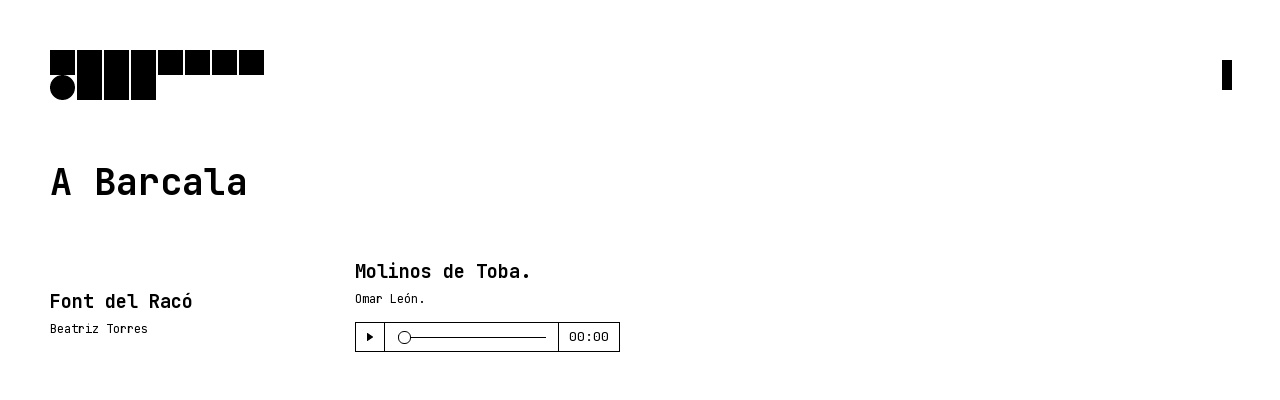

--- FILE ---
content_type: text/html; charset=UTF-8
request_url: https://xscxxtxr.org/comarcas-da-corunha/a-barcala-42/
body_size: 22925
content:
<!doctype html>
<html lang="es" class="no-js">
	<head>
		<meta charset="UTF-8">
		<title>  C. da Coruña  A Barcala : xscxxtxr.org</title>

		<link href="//www.google-analytics.com" rel="dns-prefetch">
		<link href="https://xscxxtxr.org/wp-content/themes/escoitar/img/icons/favicon.png" rel="shortcut icon">

		<meta http-equiv="X-UA-Compatible" content="IE=edge,chrome=1">
		<meta name="viewport" content="width=device-width, initial-scale=1.0">
		<meta name="description" content="X xspxctrx dx xscxxtxr">

		<meta name='robots' content='max-image-preview:large' />
<style id='wp-img-auto-sizes-contain-inline-css' type='text/css'>
img:is([sizes=auto i],[sizes^="auto," i]){contain-intrinsic-size:3000px 1500px}
/*# sourceURL=wp-img-auto-sizes-contain-inline-css */
</style>
<style id='wp-emoji-styles-inline-css' type='text/css'>

	img.wp-smiley, img.emoji {
		display: inline !important;
		border: none !important;
		box-shadow: none !important;
		height: 1em !important;
		width: 1em !important;
		margin: 0 0.07em !important;
		vertical-align: -0.1em !important;
		background: none !important;
		padding: 0 !important;
	}
/*# sourceURL=wp-emoji-styles-inline-css */
</style>
<style id='wp-block-library-inline-css' type='text/css'>
:root{--wp-block-synced-color:#7a00df;--wp-block-synced-color--rgb:122,0,223;--wp-bound-block-color:var(--wp-block-synced-color);--wp-editor-canvas-background:#ddd;--wp-admin-theme-color:#007cba;--wp-admin-theme-color--rgb:0,124,186;--wp-admin-theme-color-darker-10:#006ba1;--wp-admin-theme-color-darker-10--rgb:0,107,160.5;--wp-admin-theme-color-darker-20:#005a87;--wp-admin-theme-color-darker-20--rgb:0,90,135;--wp-admin-border-width-focus:2px}@media (min-resolution:192dpi){:root{--wp-admin-border-width-focus:1.5px}}.wp-element-button{cursor:pointer}:root .has-very-light-gray-background-color{background-color:#eee}:root .has-very-dark-gray-background-color{background-color:#313131}:root .has-very-light-gray-color{color:#eee}:root .has-very-dark-gray-color{color:#313131}:root .has-vivid-green-cyan-to-vivid-cyan-blue-gradient-background{background:linear-gradient(135deg,#00d084,#0693e3)}:root .has-purple-crush-gradient-background{background:linear-gradient(135deg,#34e2e4,#4721fb 50%,#ab1dfe)}:root .has-hazy-dawn-gradient-background{background:linear-gradient(135deg,#faaca8,#dad0ec)}:root .has-subdued-olive-gradient-background{background:linear-gradient(135deg,#fafae1,#67a671)}:root .has-atomic-cream-gradient-background{background:linear-gradient(135deg,#fdd79a,#004a59)}:root .has-nightshade-gradient-background{background:linear-gradient(135deg,#330968,#31cdcf)}:root .has-midnight-gradient-background{background:linear-gradient(135deg,#020381,#2874fc)}:root{--wp--preset--font-size--normal:16px;--wp--preset--font-size--huge:42px}.has-regular-font-size{font-size:1em}.has-larger-font-size{font-size:2.625em}.has-normal-font-size{font-size:var(--wp--preset--font-size--normal)}.has-huge-font-size{font-size:var(--wp--preset--font-size--huge)}.has-text-align-center{text-align:center}.has-text-align-left{text-align:left}.has-text-align-right{text-align:right}.has-fit-text{white-space:nowrap!important}#end-resizable-editor-section{display:none}.aligncenter{clear:both}.items-justified-left{justify-content:flex-start}.items-justified-center{justify-content:center}.items-justified-right{justify-content:flex-end}.items-justified-space-between{justify-content:space-between}.screen-reader-text{border:0;clip-path:inset(50%);height:1px;margin:-1px;overflow:hidden;padding:0;position:absolute;width:1px;word-wrap:normal!important}.screen-reader-text:focus{background-color:#ddd;clip-path:none;color:#444;display:block;font-size:1em;height:auto;left:5px;line-height:normal;padding:15px 23px 14px;text-decoration:none;top:5px;width:auto;z-index:100000}html :where(.has-border-color){border-style:solid}html :where([style*=border-top-color]){border-top-style:solid}html :where([style*=border-right-color]){border-right-style:solid}html :where([style*=border-bottom-color]){border-bottom-style:solid}html :where([style*=border-left-color]){border-left-style:solid}html :where([style*=border-width]){border-style:solid}html :where([style*=border-top-width]){border-top-style:solid}html :where([style*=border-right-width]){border-right-style:solid}html :where([style*=border-bottom-width]){border-bottom-style:solid}html :where([style*=border-left-width]){border-left-style:solid}html :where(img[class*=wp-image-]){height:auto;max-width:100%}:where(figure){margin:0 0 1em}html :where(.is-position-sticky){--wp-admin--admin-bar--position-offset:var(--wp-admin--admin-bar--height,0px)}@media screen and (max-width:600px){html :where(.is-position-sticky){--wp-admin--admin-bar--position-offset:0px}}

/*# sourceURL=wp-block-library-inline-css */
</style><style id='global-styles-inline-css' type='text/css'>
:root{--wp--preset--aspect-ratio--square: 1;--wp--preset--aspect-ratio--4-3: 4/3;--wp--preset--aspect-ratio--3-4: 3/4;--wp--preset--aspect-ratio--3-2: 3/2;--wp--preset--aspect-ratio--2-3: 2/3;--wp--preset--aspect-ratio--16-9: 16/9;--wp--preset--aspect-ratio--9-16: 9/16;--wp--preset--color--black: #000000;--wp--preset--color--cyan-bluish-gray: #abb8c3;--wp--preset--color--white: #ffffff;--wp--preset--color--pale-pink: #f78da7;--wp--preset--color--vivid-red: #cf2e2e;--wp--preset--color--luminous-vivid-orange: #ff6900;--wp--preset--color--luminous-vivid-amber: #fcb900;--wp--preset--color--light-green-cyan: #7bdcb5;--wp--preset--color--vivid-green-cyan: #00d084;--wp--preset--color--pale-cyan-blue: #8ed1fc;--wp--preset--color--vivid-cyan-blue: #0693e3;--wp--preset--color--vivid-purple: #9b51e0;--wp--preset--gradient--vivid-cyan-blue-to-vivid-purple: linear-gradient(135deg,rgb(6,147,227) 0%,rgb(155,81,224) 100%);--wp--preset--gradient--light-green-cyan-to-vivid-green-cyan: linear-gradient(135deg,rgb(122,220,180) 0%,rgb(0,208,130) 100%);--wp--preset--gradient--luminous-vivid-amber-to-luminous-vivid-orange: linear-gradient(135deg,rgb(252,185,0) 0%,rgb(255,105,0) 100%);--wp--preset--gradient--luminous-vivid-orange-to-vivid-red: linear-gradient(135deg,rgb(255,105,0) 0%,rgb(207,46,46) 100%);--wp--preset--gradient--very-light-gray-to-cyan-bluish-gray: linear-gradient(135deg,rgb(238,238,238) 0%,rgb(169,184,195) 100%);--wp--preset--gradient--cool-to-warm-spectrum: linear-gradient(135deg,rgb(74,234,220) 0%,rgb(151,120,209) 20%,rgb(207,42,186) 40%,rgb(238,44,130) 60%,rgb(251,105,98) 80%,rgb(254,248,76) 100%);--wp--preset--gradient--blush-light-purple: linear-gradient(135deg,rgb(255,206,236) 0%,rgb(152,150,240) 100%);--wp--preset--gradient--blush-bordeaux: linear-gradient(135deg,rgb(254,205,165) 0%,rgb(254,45,45) 50%,rgb(107,0,62) 100%);--wp--preset--gradient--luminous-dusk: linear-gradient(135deg,rgb(255,203,112) 0%,rgb(199,81,192) 50%,rgb(65,88,208) 100%);--wp--preset--gradient--pale-ocean: linear-gradient(135deg,rgb(255,245,203) 0%,rgb(182,227,212) 50%,rgb(51,167,181) 100%);--wp--preset--gradient--electric-grass: linear-gradient(135deg,rgb(202,248,128) 0%,rgb(113,206,126) 100%);--wp--preset--gradient--midnight: linear-gradient(135deg,rgb(2,3,129) 0%,rgb(40,116,252) 100%);--wp--preset--font-size--small: 13px;--wp--preset--font-size--medium: 20px;--wp--preset--font-size--large: 36px;--wp--preset--font-size--x-large: 42px;--wp--preset--spacing--20: 0.44rem;--wp--preset--spacing--30: 0.67rem;--wp--preset--spacing--40: 1rem;--wp--preset--spacing--50: 1.5rem;--wp--preset--spacing--60: 2.25rem;--wp--preset--spacing--70: 3.38rem;--wp--preset--spacing--80: 5.06rem;--wp--preset--shadow--natural: 6px 6px 9px rgba(0, 0, 0, 0.2);--wp--preset--shadow--deep: 12px 12px 50px rgba(0, 0, 0, 0.4);--wp--preset--shadow--sharp: 6px 6px 0px rgba(0, 0, 0, 0.2);--wp--preset--shadow--outlined: 6px 6px 0px -3px rgb(255, 255, 255), 6px 6px rgb(0, 0, 0);--wp--preset--shadow--crisp: 6px 6px 0px rgb(0, 0, 0);}:where(.is-layout-flex){gap: 0.5em;}:where(.is-layout-grid){gap: 0.5em;}body .is-layout-flex{display: flex;}.is-layout-flex{flex-wrap: wrap;align-items: center;}.is-layout-flex > :is(*, div){margin: 0;}body .is-layout-grid{display: grid;}.is-layout-grid > :is(*, div){margin: 0;}:where(.wp-block-columns.is-layout-flex){gap: 2em;}:where(.wp-block-columns.is-layout-grid){gap: 2em;}:where(.wp-block-post-template.is-layout-flex){gap: 1.25em;}:where(.wp-block-post-template.is-layout-grid){gap: 1.25em;}.has-black-color{color: var(--wp--preset--color--black) !important;}.has-cyan-bluish-gray-color{color: var(--wp--preset--color--cyan-bluish-gray) !important;}.has-white-color{color: var(--wp--preset--color--white) !important;}.has-pale-pink-color{color: var(--wp--preset--color--pale-pink) !important;}.has-vivid-red-color{color: var(--wp--preset--color--vivid-red) !important;}.has-luminous-vivid-orange-color{color: var(--wp--preset--color--luminous-vivid-orange) !important;}.has-luminous-vivid-amber-color{color: var(--wp--preset--color--luminous-vivid-amber) !important;}.has-light-green-cyan-color{color: var(--wp--preset--color--light-green-cyan) !important;}.has-vivid-green-cyan-color{color: var(--wp--preset--color--vivid-green-cyan) !important;}.has-pale-cyan-blue-color{color: var(--wp--preset--color--pale-cyan-blue) !important;}.has-vivid-cyan-blue-color{color: var(--wp--preset--color--vivid-cyan-blue) !important;}.has-vivid-purple-color{color: var(--wp--preset--color--vivid-purple) !important;}.has-black-background-color{background-color: var(--wp--preset--color--black) !important;}.has-cyan-bluish-gray-background-color{background-color: var(--wp--preset--color--cyan-bluish-gray) !important;}.has-white-background-color{background-color: var(--wp--preset--color--white) !important;}.has-pale-pink-background-color{background-color: var(--wp--preset--color--pale-pink) !important;}.has-vivid-red-background-color{background-color: var(--wp--preset--color--vivid-red) !important;}.has-luminous-vivid-orange-background-color{background-color: var(--wp--preset--color--luminous-vivid-orange) !important;}.has-luminous-vivid-amber-background-color{background-color: var(--wp--preset--color--luminous-vivid-amber) !important;}.has-light-green-cyan-background-color{background-color: var(--wp--preset--color--light-green-cyan) !important;}.has-vivid-green-cyan-background-color{background-color: var(--wp--preset--color--vivid-green-cyan) !important;}.has-pale-cyan-blue-background-color{background-color: var(--wp--preset--color--pale-cyan-blue) !important;}.has-vivid-cyan-blue-background-color{background-color: var(--wp--preset--color--vivid-cyan-blue) !important;}.has-vivid-purple-background-color{background-color: var(--wp--preset--color--vivid-purple) !important;}.has-black-border-color{border-color: var(--wp--preset--color--black) !important;}.has-cyan-bluish-gray-border-color{border-color: var(--wp--preset--color--cyan-bluish-gray) !important;}.has-white-border-color{border-color: var(--wp--preset--color--white) !important;}.has-pale-pink-border-color{border-color: var(--wp--preset--color--pale-pink) !important;}.has-vivid-red-border-color{border-color: var(--wp--preset--color--vivid-red) !important;}.has-luminous-vivid-orange-border-color{border-color: var(--wp--preset--color--luminous-vivid-orange) !important;}.has-luminous-vivid-amber-border-color{border-color: var(--wp--preset--color--luminous-vivid-amber) !important;}.has-light-green-cyan-border-color{border-color: var(--wp--preset--color--light-green-cyan) !important;}.has-vivid-green-cyan-border-color{border-color: var(--wp--preset--color--vivid-green-cyan) !important;}.has-pale-cyan-blue-border-color{border-color: var(--wp--preset--color--pale-cyan-blue) !important;}.has-vivid-cyan-blue-border-color{border-color: var(--wp--preset--color--vivid-cyan-blue) !important;}.has-vivid-purple-border-color{border-color: var(--wp--preset--color--vivid-purple) !important;}.has-vivid-cyan-blue-to-vivid-purple-gradient-background{background: var(--wp--preset--gradient--vivid-cyan-blue-to-vivid-purple) !important;}.has-light-green-cyan-to-vivid-green-cyan-gradient-background{background: var(--wp--preset--gradient--light-green-cyan-to-vivid-green-cyan) !important;}.has-luminous-vivid-amber-to-luminous-vivid-orange-gradient-background{background: var(--wp--preset--gradient--luminous-vivid-amber-to-luminous-vivid-orange) !important;}.has-luminous-vivid-orange-to-vivid-red-gradient-background{background: var(--wp--preset--gradient--luminous-vivid-orange-to-vivid-red) !important;}.has-very-light-gray-to-cyan-bluish-gray-gradient-background{background: var(--wp--preset--gradient--very-light-gray-to-cyan-bluish-gray) !important;}.has-cool-to-warm-spectrum-gradient-background{background: var(--wp--preset--gradient--cool-to-warm-spectrum) !important;}.has-blush-light-purple-gradient-background{background: var(--wp--preset--gradient--blush-light-purple) !important;}.has-blush-bordeaux-gradient-background{background: var(--wp--preset--gradient--blush-bordeaux) !important;}.has-luminous-dusk-gradient-background{background: var(--wp--preset--gradient--luminous-dusk) !important;}.has-pale-ocean-gradient-background{background: var(--wp--preset--gradient--pale-ocean) !important;}.has-electric-grass-gradient-background{background: var(--wp--preset--gradient--electric-grass) !important;}.has-midnight-gradient-background{background: var(--wp--preset--gradient--midnight) !important;}.has-small-font-size{font-size: var(--wp--preset--font-size--small) !important;}.has-medium-font-size{font-size: var(--wp--preset--font-size--medium) !important;}.has-large-font-size{font-size: var(--wp--preset--font-size--large) !important;}.has-x-large-font-size{font-size: var(--wp--preset--font-size--x-large) !important;}
/*# sourceURL=global-styles-inline-css */
</style>

<style id='classic-theme-styles-inline-css' type='text/css'>
/*! This file is auto-generated */
.wp-block-button__link{color:#fff;background-color:#32373c;border-radius:9999px;box-shadow:none;text-decoration:none;padding:calc(.667em + 2px) calc(1.333em + 2px);font-size:1.125em}.wp-block-file__button{background:#32373c;color:#fff;text-decoration:none}
/*# sourceURL=/wp-includes/css/classic-themes.min.css */
</style>
<link rel='stylesheet' id='lightbox-css-css' href='https://xscxxtxr.org/wp-content/themes/escoitar/css/simple-lightbox.min.css' media='all' />
<link rel='stylesheet' id='jetbrains-css' href='https://fonts.googleapis.com/css2?family=JetBrains+Mono:ital,wght@0,400;0,700;0,800;1,400;1,700;1,800&#038;display=swap' media='all' />
<link rel='stylesheet' id='plyr-css-css' href='https://cdn.plyr.io/3.7.8/plyr.css' media='all' />
<link rel='stylesheet' id='normalize-css' href='https://xscxxtxr.org/wp-content/themes/escoitar/css/normalize.css' media='all' />
<link rel='stylesheet' id='bootstrap-css' href='https://xscxxtxr.org/wp-content/themes/escoitar/css/bootstrap/bootstrap.min.css' media='all' />
<link rel='stylesheet' id='leaflet-css-css' href='https://xscxxtxr.org/wp-content/themes/escoitar/css/leaflet.css' media='all' />
<link rel='stylesheet' id='leaflet-markercluster-css-css' href='https://xscxxtxr.org/wp-content/themes/escoitar/css/MarkerCluster.css' media='all' />
<link rel='stylesheet' id='leaflet-markercluster-default-css-css' href='https://xscxxtxr.org/wp-content/themes/escoitar/css/MarkerCluster.Default.css' media='all' />
<link rel='stylesheet' id='styles-css' href='https://xscxxtxr.org/wp-content/themes/escoitar/css/style.css' media='all' />
<script type="text/javascript" src="https://xscxxtxr.org/wp-content/themes/escoitar/js/lib/simple-lightbox.min.js?ver=2.13.0" id="lightbox-js-js"></script>
<script type="text/javascript" src="https://ajax.googleapis.com/ajax/libs/jquery/1.11.3/jquery.min.js?ver=1.11.3" id="jquery-js"></script>
<script type="text/javascript" src="https://xscxxtxr.org/wp-content/themes/escoitar/js/lib/conditionizr-4.3.0.min.js?ver=4.3.0" id="conditionizr-js"></script>
<script type="text/javascript" src="https://xscxxtxr.org/wp-content/themes/escoitar/js/lib/modernizr-2.7.1.min.js?ver=2.7.1" id="modernizr-js"></script>
<script type="text/javascript" src="https://xscxxtxr.org/wp-content/themes/escoitar/js/lib/leaflet.js?ver=1.6.0" id="leaflet-js-js"></script>
<script type="text/javascript" src="https://xscxxtxr.org/wp-content/themes/escoitar/js/lib/leaflet.markercluster.js?ver=1.6.0" id="leaflet-markercluster-js-js"></script>
<script type="text/javascript" src="https://cdn.plyr.io/3.7.8/plyr.js?ver=3.7.8" id="plyr-js-js"></script>
<script type="text/javascript" id="scripts-js-extra">
/* <![CDATA[ */
var laulo_vars = {"ajaxurl":"https://xscxxtxr.org/wp-admin/admin-ajax.php"};
//# sourceURL=scripts-js-extra
/* ]]> */
</script>
<script type="text/javascript" src="https://xscxxtxr.org/wp-content/themes/escoitar/js/scripts.js" id="scripts-js"></script>
<link rel="https://api.w.org/" href="https://xscxxtxr.org/wp-json/" />		<script>
        // conditionizr.com
        // configure environment tests
        conditionizr.config({
            assets: 'https://xscxxtxr.org/wp-content/themes/escoitar',
            tests: {}
        });
        </script>

<!-- Google tag (gtag.js) -->
<script async src="https://www.googletagmanager.com/gtag/js?id=G-W6CV5YQG0L"></script>
<script>
  window.dataLayer = window.dataLayer || [];
  function gtag(){dataLayer.push(arguments);}
  gtag('js', new Date());

  gtag('config', 'G-W6CV5YQG0L');
</script>


	</head>
	<body class="archive tax-comarcas-da-corunha term-a-barcala-42 term-42 wp-theme-escoitar">

		<div id="menu_criminal">
			<div class="wrapper">

				<nav class="nav menu_principal" role="navigation">
					<ul><li id="menu-item-202050" class="menu-item menu-item-type-post_type menu-item-object-page menu-item-home menu-item-202050"><a href="https://xscxxtxr.org/">Inicio</a></li>
<li id="menu-item-202169" class="menu-item menu-item-type-post_type menu-item-object-page menu-item-202169"><a href="https://xscxxtxr.org/mapa/">Mapa</a></li>
<li id="menu-item-202514" class="menu-item menu-item-type-post_type menu-item-object-page menu-item-202514"><a href="https://xscxxtxr.org/especiais/">Especiais</a></li>
<li id="menu-item-202054" class="menu-item menu-item-type-post_type menu-item-object-page menu-item-202054"><a href="https://xscxxtxr.org/textos/">Textos</a></li>
<li id="menu-item-202483" class="menu-item menu-item-type-post_type menu-item-object-page menu-item-202483"><a href="https://xscxxtxr.org/info/">Info</a></li>
<li id="menu-item-202183" class="menu-item menu-item-type-post_type menu-item-object-page menu-item-202183"><a href="https://xscxxtxr.org/buscar/">Buscar</a></li>
</ul>				</nav>

				<ul class="reset_ul">
					<li class="cabeza">Categorías:</li>
				<li><a href="https://xscxxtxr.org/categorias/eventos-sonoros-30/" alt="View all post filed under Eventos sonoros">Eventos sonoros</a></li><li><a href="https://xscxxtxr.org/categorias/interaccion-social-31/" alt="View all post filed under Interacción social">Interacción social</a></li><li><a href="https://xscxxtxr.org/categorias/mecanicos-e-industriais-32/" alt="View all post filed under Mecánicos e industriais">Mecánicos e industriais</a></li><li><a href="https://xscxxtxr.org/categorias/outros-33/" alt="View all post filed under Outros">Outros</a></li><li><a href="https://xscxxtxr.org/categorias/silencios-34/" alt="View all post filed under Silencios">Silencios</a></li><li><a href="https://xscxxtxr.org/categorias/sinais-acusticas-35/" alt="View all post filed under Sinais Acústicas">Sinais Acústicas</a></li><li><a href="https://xscxxtxr.org/categorias/sons-naturais-36/" alt="View all post filed under Sons naturais">Sons naturais</a></li>			 	</ul>

				<ul class="reset_ul">
					<li class="cabeza">Provincias:</li>
				<li><a href="https://xscxxtxr.org/provincias/a-coruna-37/" alt="View all post filed under A Coruña">A Coruña</a></li><li><a href="https://xscxxtxr.org/provincias/lugo-39/" alt="View all post filed under Lugo">Lugo</a></li><li><a href="https://xscxxtxr.org/provincias/ourense-40/" alt="View all post filed under Ourense">Ourense</a></li><li><a href="https://xscxxtxr.org/provincias/pontevedra-38/" alt="View all post filed under Pontevedra">Pontevedra</a></li>			 	</ul>

				<ul class="reset_ul">
					<li class="cabeza">Comarcas de A Coruña:</li>
				<li><a href="https://xscxxtxr.org/comarcas-da-corunha/a-barbanza-41/" alt="View all post filed under A Barbanza">A Barbanza</a></li><li><a href="https://xscxxtxr.org/comarcas-da-corunha/a-barcala-42/" alt="View all post filed under A Barcala">A Barcala</a></li><li><a href="https://xscxxtxr.org/comarcas-da-corunha/a-coruna-43/" alt="View all post filed under A Coruña">A Coruña</a></li><li><a href="https://xscxxtxr.org/comarcas-da-corunha/arzua-44/" alt="View all post filed under Arzúa">Arzúa</a></li><li><a href="https://xscxxtxr.org/comarcas-da-corunha/bergantinos-45/" alt="View all post filed under Bergantiños">Bergantiños</a></li><li><a href="https://xscxxtxr.org/comarcas-da-corunha/betanzos-46/" alt="View all post filed under Betanzos">Betanzos</a></li><li><a href="https://xscxxtxr.org/comarcas-da-corunha/eume-47/" alt="View all post filed under Eume">Eume</a></li><li><a href="https://xscxxtxr.org/comarcas-da-corunha/ferrol-48/" alt="View all post filed under Ferrol">Ferrol</a></li><li><a href="https://xscxxtxr.org/comarcas-da-corunha/fisterra-49/" alt="View all post filed under Fisterra">Fisterra</a></li><li><a href="https://xscxxtxr.org/comarcas-da-corunha/muros-50/" alt="View all post filed under Muros">Muros</a></li><li><a href="https://xscxxtxr.org/comarcas-da-corunha/noia-51/" alt="View all post filed under Noia">Noia</a></li><li><a href="https://xscxxtxr.org/comarcas-da-corunha/o-sar-52/" alt="View all post filed under O Sar">O Sar</a></li><li><a href="https://xscxxtxr.org/comarcas-da-corunha/ordes-53/" alt="View all post filed under Ordes">Ordes</a></li><li><a href="https://xscxxtxr.org/comarcas-da-corunha/ortegal-54/" alt="View all post filed under Ortegal">Ortegal</a></li><li><a href="https://xscxxtxr.org/comarcas-da-corunha/santiago-55/" alt="View all post filed under Santiago">Santiago</a></li><li><a href="https://xscxxtxr.org/comarcas-da-corunha/terra-de-melide-56/" alt="View all post filed under Terra de Melide">Terra de Melide</a></li><li><a href="https://xscxxtxr.org/comarcas-da-corunha/terra-de-soneira-57/" alt="View all post filed under Terra de Soneira">Terra de Soneira</a></li><li><a href="https://xscxxtxr.org/comarcas-da-corunha/xallas-58/" alt="View all post filed under Xallas">Xallas</a></li>			 	</ul>

				<ul class="reset_ul">
					<li class="cabeza">Comarcas de Lugo:</li>
				<li><a href="https://xscxxtxr.org/comarcas-de-lugo/a-fonsagrada-69/" alt="View all post filed under A Fonsagrada">A Fonsagrada</a></li><li><a href="https://xscxxtxr.org/comarcas-de-lugo/a-marina-central-70/" alt="View all post filed under A Mariña Central">A Mariña Central</a></li><li><a href="https://xscxxtxr.org/comarcas-de-lugo/a-marina-occidental-71/" alt="View all post filed under A Mariña Occidental">A Mariña Occidental</a></li><li><a href="https://xscxxtxr.org/comarcas-de-lugo/a-marina-oriental-72/" alt="View all post filed under A Mariña Oriental">A Mariña Oriental</a></li><li><a href="https://xscxxtxr.org/comarcas-de-lugo/a-ulloa-73/" alt="View all post filed under A Ulloa">A Ulloa</a></li><li><a href="https://xscxxtxr.org/comarcas-de-lugo/chantada-74/" alt="View all post filed under Chantada">Chantada</a></li><li><a href="https://xscxxtxr.org/comarcas-de-lugo/lugo-75/" alt="View all post filed under Lugo">Lugo</a></li><li><a href="https://xscxxtxr.org/comarcas-de-lugo/meira-76/" alt="View all post filed under Meira">Meira</a></li><li><a href="https://xscxxtxr.org/comarcas-de-lugo/os-ancares-77/" alt="View all post filed under Os Ancares">Os Ancares</a></li><li><a href="https://xscxxtxr.org/comarcas-de-lugo/quiroga-78/" alt="View all post filed under Quiroga">Quiroga</a></li><li><a href="https://xscxxtxr.org/comarcas-de-lugo/sarria-79/" alt="View all post filed under Sarria">Sarria</a></li><li><a href="https://xscxxtxr.org/comarcas-de-lugo/terra-cha-80/" alt="View all post filed under Terra Chá">Terra Chá</a></li><li><a href="https://xscxxtxr.org/comarcas-de-lugo/terra-de-lemos-81/" alt="View all post filed under Terra de Lemos">Terra de Lemos</a></li>			 	</ul>

				<ul class="reset_ul">
					<li class="cabeza">Comarcas de Ourense:</li>
				<li><a href="https://xscxxtxr.org/comarcas-de-ourense/a-limia-82/" alt="View all post filed under A Limia">A Limia</a></li><li><a href="https://xscxxtxr.org/comarcas-de-ourense/allariz-maceda-83/" alt="View all post filed under Allariz-Maceda">Allariz-Maceda</a></li><li><a href="https://xscxxtxr.org/comarcas-de-ourense/baixa-limia-84/" alt="View all post filed under Baixa Limia">Baixa Limia</a></li><li><a href="https://xscxxtxr.org/comarcas-de-ourense/o-carballino-85/" alt="View all post filed under O Carballiño">O Carballiño</a></li><li><a href="https://xscxxtxr.org/comarcas-de-ourense/o-ribeiro-86/" alt="View all post filed under O Ribeiro">O Ribeiro</a></li><li><a href="https://xscxxtxr.org/comarcas-de-ourense/ourense-87/" alt="View all post filed under Ourense">Ourense</a></li><li><a href="https://xscxxtxr.org/comarcas-de-ourense/terra-de-caldelas-88/" alt="View all post filed under Terra de Caldelas">Terra de Caldelas</a></li><li><a href="https://xscxxtxr.org/comarcas-de-ourense/terra-de-celanova-89/" alt="View all post filed under Terra de Celanova">Terra de Celanova</a></li><li><a href="https://xscxxtxr.org/comarcas-de-ourense/terra-de-trives-90/" alt="View all post filed under Terra de Trives">Terra de Trives</a></li><li><a href="https://xscxxtxr.org/comarcas-de-ourense/valdeorras-91/" alt="View all post filed under Valdeorras">Valdeorras</a></li><li><a href="https://xscxxtxr.org/comarcas-de-ourense/verin-92/" alt="View all post filed under Verín">Verín</a></li><li><a href="https://xscxxtxr.org/comarcas-de-ourense/viana-93/" alt="View all post filed under Viana">Viana</a></li>			 	</ul>

				<ul class="reset_ul">
					<li class="cabeza">Comarcas de Pontevedra:</li>
				<li><a href="https://xscxxtxr.org/comarcas-de-pontevedra/a-paradanta-59/" alt="View all post filed under A Paradanta">A Paradanta</a></li><li><a href="https://xscxxtxr.org/comarcas-de-pontevedra/caldas-60/" alt="View all post filed under Caldas">Caldas</a></li><li><a href="https://xscxxtxr.org/comarcas-de-pontevedra/deza-61/" alt="View all post filed under Deza">Deza</a></li><li><a href="https://xscxxtxr.org/comarcas-de-pontevedra/o-baixo-mino-62/" alt="View all post filed under O Baixo Miño">O Baixo Miño</a></li><li><a href="https://xscxxtxr.org/comarcas-de-pontevedra/o-condado-63/" alt="View all post filed under O Condado">O Condado</a></li><li><a href="https://xscxxtxr.org/comarcas-de-pontevedra/o-morrazo-64/" alt="View all post filed under O Morrazo">O Morrazo</a></li><li><a href="https://xscxxtxr.org/comarcas-de-pontevedra/o-salnes-65/" alt="View all post filed under O Salnés">O Salnés</a></li><li><a href="https://xscxxtxr.org/comarcas-de-pontevedra/pontevedra-66/" alt="View all post filed under Pontevedra">Pontevedra</a></li><li><a href="https://xscxxtxr.org/comarcas-de-pontevedra/tabeiros-terra-de-montes-67/" alt="View all post filed under Tabeirós-Terra de Montes">Tabeirós-Terra de Montes</a></li><li><a href="https://xscxxtxr.org/comarcas-de-pontevedra/vigo-68/" alt="View all post filed under Vigo">Vigo</a></li>			 	</ul>

				<ul class="reset_ul">
					<li class="cabeza">Autores:</li>
					<li><a href="https://xscxxtxr.org/author/_blank/" title="Entradas de _blank">_blank</a></li><li><a href="https://xscxxtxr.org/author/.jenni/" title="Entradas de .jenni">.jenni</a></li><li><a href="https://xscxxtxr.org/author/Abraham Felpeto/" title="Entradas de Abraham Felpeto">Abraham Felpeto</a></li><li><a href="https://xscxxtxr.org/author/alba/" title="Entradas de Alba">Alba</a></li><li><a href="https://xscxxtxr.org/author/alberto/" title="Entradas de Alberto">Alberto</a></li><li><a href="https://xscxxtxr.org/author/Alberto Miranda/" title="Entradas de Alberto Miranda">Alberto Miranda</a></li><li><a href="https://xscxxtxr.org/author/alonso-vazquez/" title="Entradas de Alonso Vazquez">Alonso Vazquez</a></li><li><a href="https://xscxxtxr.org/author/ana-e-xose/" title="Entradas de Ana e Xosé">Ana e Xosé</a></li><li><a href="https://xscxxtxr.org/author/ana-rodriguez/" title="Entradas de Ana Rodríguez">Ana Rodríguez</a></li><li><a href="https://xscxxtxr.org/author/andre/" title="Entradas de andré">andré</a></li><li><a href="https://xscxxtxr.org/author/antia/" title="Entradas de Antía">Antía</a></li><li><a href="https://xscxxtxr.org/author/Antón R. Souto/" title="Entradas de Antón R. Souto">Antón R. Souto</a></li><li><a href="https://xscxxtxr.org/author/antonxxl/" title="Entradas de antonxxl">antonxxl</a></li><li><a href="https://xscxxtxr.org/author/anxo-lopez/" title="Entradas de Anxo López">Anxo López</a></li><li><a href="https://xscxxtxr.org/author/arroio/" title="Entradas de arroio">arroio</a></li><li><a href="https://xscxxtxr.org/author/artofnois/" title="Entradas de artofnois">artofnois</a></li><li><a href="https://xscxxtxr.org/author/aulaelectroacusticagranxa/" title="Entradas de aulaelectroacusticagranxa">aulaelectroacusticagranxa</a></li><li><a href="https://xscxxtxr.org/author/beatriz-torres/" title="Entradas de Beatriz Torres">Beatriz Torres</a></li><li><a href="https://xscxxtxr.org/author/belen/" title="Entradas de belen">belen</a></li><li><a href="https://xscxxtxr.org/author/berio/" title="Entradas de Berio Molina">Berio Molina</a></li><li><a href="https://xscxxtxr.org/author/carlos-suarez/" title="Entradas de Carlos Suárez">Carlos Suárez</a></li><li><a href="https://xscxxtxr.org/author/che/" title="Entradas de Che">Che</a></li><li><a href="https://xscxxtxr.org/author/chiu-longina/" title="Entradas de Chiu Longina">Chiu Longina</a></li><li><a href="https://xscxxtxr.org/author/Cris/" title="Entradas de Cris">Cris</a></li><li><a href="https://xscxxtxr.org/author/Cristobal/" title="Entradas de Cristobal">Cristobal</a></li><li><a href="https://xscxxtxr.org/author/culturagalega-org/" title="Entradas de culturagalega.org">culturagalega.org</a></li><li><a href="https://xscxxtxr.org/author/Daniel/" title="Entradas de Daniel">Daniel</a></li><li><a href="https://xscxxtxr.org/author/daniel-jimenez-bellete/" title="Entradas de Daniel Jiménez Bellete">Daniel Jiménez Bellete</a></li><li><a href="https://xscxxtxr.org/author/danny-g/" title="Entradas de Danny G.">Danny G.</a></li><li><a href="https://xscxxtxr.org/author/david-suarez-fernandez/" title="Entradas de David Suárez Fernández">David Suárez Fernández</a></li><li><a href="https://xscxxtxr.org/author/Diego Alcaine/" title="Entradas de Diego Alcaine">Diego Alcaine</a></li><li><a href="https://xscxxtxr.org/author/diego-fernandez/" title="Entradas de Diego Fernández">Diego Fernández</a></li><li><a href="https://xscxxtxr.org/author/eduardo-irago-e-berio-molina/" title="Entradas de Eduardo Irago e Berio Molina">Eduardo Irago e Berio Molina</a></li><li><a href="https://xscxxtxr.org/author/equipo-artech-06/" title="Entradas de Equipo Artech 06">Equipo Artech 06</a></li><li><a href="https://xscxxtxr.org/author/escoitar-org/" title="Entradas de Escoitar.org">Escoitar.org</a></li><li><a href="https://xscxxtxr.org/author/Estrela/" title="Entradas de Estrela">Estrela</a></li><li><a href="https://xscxxtxr.org/author/Franchisquin/" title="Entradas de Franchisquin">Franchisquin</a></li><li><a href="https://xscxxtxr.org/author/Fuco/" title="Entradas de Fuco">Fuco</a></li><li><a href="https://xscxxtxr.org/author/horacio-gonzalez/" title="Entradas de Horacio González">Horacio González</a></li><li><a href="https://xscxxtxr.org/author/igancio-perez-jofre/" title="Entradas de Igancio Pérez-Jofre">Igancio Pérez-Jofre</a></li><li><a href="https://xscxxtxr.org/author/iria-gonzalez-grande/" title="Entradas de Iria González Grande">Iria González Grande</a></li><li><a href="https://xscxxtxr.org/author/isa mouzo/" title="Entradas de isa mouzo">isa mouzo</a></li><li><a href="https://xscxxtxr.org/author/isaac-cordal/" title="Entradas de Isaac Cordal">Isaac Cordal</a></li><li><a href="https://xscxxtxr.org/author/isaac-e-antia/" title="Entradas de Isaac e Antía">Isaac e Antía</a></li><li><a href="https://xscxxtxr.org/author/j-fernandez-y-j-navarrete/" title="Entradas de J.Fernández y J.Navarrete">J.Fernández y J.Navarrete</a></li><li><a href="https://xscxxtxr.org/author/Javier/" title="Entradas de Javier">Javier</a></li><li><a href="https://xscxxtxr.org/author/Javier/" title="Entradas de Javier">Javier</a></li><li><a href="https://xscxxtxr.org/author/javier-bujan/" title="Entradas de Javier Buján">Javier Buján</a></li><li><a href="https://xscxxtxr.org/author/jenni/" title="Entradas de jenni">jenni</a></li><li><a href="https://xscxxtxr.org/author/jesus-otero-seoane/" title="Entradas de Jesús Otero Seoane">Jesús Otero Seoane</a></li><li><a href="https://xscxxtxr.org/author/juan-gil-traductor/" title="Entradas de Juan-Gil (traductor)">Juan-Gil (traductor)</a></li><li><a href="https://xscxxtxr.org/author/juanjo-palacios/" title="Entradas de Juanjo Palacios">Juanjo Palacios</a></li><li><a href="https://xscxxtxr.org/author/juanma-lodo/" title="Entradas de Juanma Lodo">Juanma Lodo</a></li><li><a href="https://xscxxtxr.org/author/julio-gomez/" title="Entradas de Julio Gómez">Julio Gómez</a></li><li><a href="https://xscxxtxr.org/author/karracha/" title="Entradas de karracha">karracha</a></li><li><a href="https://xscxxtxr.org/author/Ladislao Rodríguez/" title="Entradas de Ladislao Rodríguez">Ladislao Rodríguez</a></li><li><a href="https://xscxxtxr.org/author/Laura/" title="Entradas de Laura">Laura</a></li><li><a href="https://xscxxtxr.org/author/laura-leila/" title="Entradas de Laura Leila">Laura Leila</a></li><li><a href="https://xscxxtxr.org/author/leonardo/" title="Entradas de leonardo">leonardo</a></li><li><a href="https://xscxxtxr.org/author/Lorena/" title="Entradas de Lorena">Lorena</a></li><li><a href="https://xscxxtxr.org/author/luchiglz/" title="Entradas de luchiglz">luchiglz</a></li><li><a href="https://xscxxtxr.org/author/luis-bara/" title="Entradas de Luis Bará">Luis Bará</a></li><li><a href="https://xscxxtxr.org/author/marco/" title="Entradas de Marco Maril">Marco Maril</a></li><li><a href="https://xscxxtxr.org/author/Marcos/" title="Entradas de Marcos">Marcos</a></li><li><a href="https://xscxxtxr.org/author/Marcos Bernabé/" title="Entradas de Marcos Bernabé">Marcos Bernabé</a></li><li><a href="https://xscxxtxr.org/author/maria-xesus-varela/" title="Entradas de María Xesús Varela">María Xesús Varela</a></li><li><a href="https://xscxxtxr.org/author/Marta/" title="Entradas de Marta">Marta</a></li><li><a href="https://xscxxtxr.org/author/Miguelangel/" title="Entradas de Miguelangel">Miguelangel</a></li><li><a href="https://xscxxtxr.org/author/Minia/" title="Entradas de Minia">Minia</a></li><li><a href="https://xscxxtxr.org/author/Monica/" title="Entradas de Monica">Monica</a></li><li><a href="https://xscxxtxr.org/author/nam-san-fong/" title="Entradas de Nam San Fong">Nam San Fong</a></li><li><a href="https://xscxxtxr.org/author/Natividad/" title="Entradas de Natividad">Natividad</a></li><li><a href="https://xscxxtxr.org/author/nichtel/" title="Entradas de nichtel">nichtel</a></li><li><a href="https://xscxxtxr.org/author/Omar/" title="Entradas de Omar">Omar</a></li><li><a href="https://xscxxtxr.org/author/Omar León./" title="Entradas de Omar León.">Omar León.</a></li><li><a href="https://xscxxtxr.org/author/omarcastillo/" title="Entradas de omarcastillo">omarcastillo</a></li><li><a href="https://xscxxtxr.org/author/Pablo/" title="Entradas de Pablo">Pablo</a></li><li><a href="https://xscxxtxr.org/author/pablo-falcon/" title="Entradas de Pablo Falcón">Pablo Falcón</a></li><li><a href="https://xscxxtxr.org/author/pablo-gallego/" title="Entradas de Pablo Gallego">Pablo Gallego</a></li><li><a href="https://xscxxtxr.org/author/proxecto-ds/" title="Entradas de Proxecto-ds">Proxecto-ds</a></li><li><a href="https://xscxxtxr.org/author/rafa-jimenez-ambel/" title="Entradas de Rafa Jiménez Ambel">Rafa Jiménez Ambel</a></li><li><a href="https://xscxxtxr.org/author/rafa-xaneiro/" title="Entradas de Rafa Xaneiro">Rafa Xaneiro</a></li><li><a href="https://xscxxtxr.org/author/rafael-ambel-e-ramona-rodriguez/" title="Entradas de Rafael Ambel e Ramona Rodríguez">Rafael Ambel e Ramona Rodríguez</a></li><li><a href="https://xscxxtxr.org/author/reboiras-cristobal-e-leila/" title="Entradas de Reboiras, Cristobal e Leila">Reboiras, Cristobal e Leila</a></li><li><a href="https://xscxxtxr.org/author/reboiras-laura-e-leila/" title="Entradas de Reboiras, Laura e Leila">Reboiras, Laura e Leila</a></li><li><a href="https://xscxxtxr.org/author/Renio Quintas/" title="Entradas de Renio Quintas">Renio Quintas</a></li><li><a href="https://xscxxtxr.org/author/roberto-taboada/" title="Entradas de Roberto Taboada">Roberto Taboada</a></li><li><a href="https://xscxxtxr.org/author/Ronda/" title="Entradas de Ronda">Ronda</a></li><li><a href="https://xscxxtxr.org/author/sabela-e-jose/" title="Entradas de Sabela e Jose">Sabela e Jose</a></li><li><a href="https://xscxxtxr.org/author/samuel/" title="Entradas de samuel">samuel</a></li><li><a href="https://xscxxtxr.org/author/saulverez/" title="Entradas de saulverez">saulverez</a></li><li><a href="https://xscxxtxr.org/author/servando-barreiro/" title="Entradas de Servando Barreiro">Servando Barreiro</a></li><li><a href="https://xscxxtxr.org/author/Shh/" title="Entradas de Shh">Shh</a></li><li><a href="https://xscxxtxr.org/author/sole/" title="Entradas de sole">sole</a></li><li><a href="https://xscxxtxr.org/author/tamtamchu/" title="Entradas de tamtamchu">tamtamchu</a></li><li><a href="https://xscxxtxr.org/author/Teresadosastre/" title="Entradas de Teresadosastre">Teresadosastre</a></li><li><a href="https://xscxxtxr.org/author/test/" title="Entradas de test">test</a></li><li><a href="https://xscxxtxr.org/author/unamanchitamarron/" title="Entradas de unamanchitamarron">unamanchitamarron</a></li><li><a href="https://xscxxtxr.org/author/vanesa-diaz/" title="Entradas de Vanesa Díaz">Vanesa Díaz</a></li><li><a href="https://xscxxtxr.org/author/virginia-prego-y-jorge-rodriguez/" title="Entradas de Virginia Prego y Jorge Rodriguez">Virginia Prego y Jorge Rodriguez</a></li><li><a href="https://xscxxtxr.org/author/xabier-viana/" title="Entradas de Xabier Viana">Xabier Viana</a></li><li><a href="https://xscxxtxr.org/author/xesus-valle/" title="Entradas de Xesús Valle">Xesús Valle</a></li><li><a href="https://xscxxtxr.org/author/xizo/" title="Entradas de Xizo Estudio">Xizo Estudio</a></li><li><a href="https://xscxxtxr.org/author/juan-gil/" title="Entradas de Xoán-Xil">Xoán-Xil</a></li><li><a href="https://xscxxtxr.org/author/Xosé Ramón Pousa/" title="Entradas de Xosé Ramón Pousa">Xosé Ramón Pousa</a></li>				</ul>

				<ul class="reset_ul">
					<li class="cabeza">Tags:</li>
				<li><a href="https://xscxxtxr.org/hashtags/get-117/" alt="View all post filed under #GET">#GET</a></li><li><a href="https://xscxxtxr.org/hashtags/ourense-891/" alt="View all post filed under #Ourense">#Ourense</a></li><li><a href="https://xscxxtxr.org/hashtags/paraxe-893/" alt="View all post filed under #Paraxe">#Paraxe</a></li><li><a href="https://xscxxtxr.org/hashtags/pozas-892/" alt="View all post filed under #Pozas">#Pozas</a></li><li><a href="https://xscxxtxr.org/hashtags/set-116/" alt="View all post filed under #SET">#SET</a></li><li><a href="https://xscxxtxr.org/hashtags/21-marzo-2020/" alt="View all post filed under 21-marzo-2020">21-marzo-2020</a></li><li><a href="https://xscxxtxr.org/hashtags/7-limbos/" alt="View all post filed under 7 limbos">7 limbos</a></li><li><a href="https://xscxxtxr.org/hashtags/a-fonte-918/" alt="View all post filed under a fonte">a fonte</a></li><li><a href="https://xscxxtxr.org/hashtags/a-fonte-919/" alt="View all post filed under a fonte">a fonte</a></li><li><a href="https://xscxxtxr.org/hashtags/a-insua-184/" alt="View all post filed under A Ínsua">A Ínsua</a></li><li><a href="https://xscxxtxr.org/hashtags/abandonar-777/" alt="View all post filed under abandonar">abandonar</a></li><li><a href="https://xscxxtxr.org/hashtags/acantilados-378/" alt="View all post filed under acantilados">acantilados</a></li><li><a href="https://xscxxtxr.org/hashtags/acordeon-868/" alt="View all post filed under acordeón">acordeón</a></li><li><a href="https://xscxxtxr.org/hashtags/adoquins-390/" alt="View all post filed under adoquins">adoquins</a></li><li><a href="https://xscxxtxr.org/hashtags/adormideras-280/" alt="View all post filed under Adormideras">Adormideras</a></li><li><a href="https://xscxxtxr.org/hashtags/afiador-578/" alt="View all post filed under Afiador">Afiador</a></li><li><a href="https://xscxxtxr.org/hashtags/aficion-687/" alt="View all post filed under afición">afición</a></li><li><a href="https://xscxxtxr.org/hashtags/agua-405/" alt="View all post filed under agua">agua</a></li><li><a href="https://xscxxtxr.org/hashtags/agudo-371/" alt="View all post filed under agudo">agudo</a></li><li><a href="https://xscxxtxr.org/hashtags/agudos-420/" alt="View all post filed under agudos">agudos</a></li><li><a href="https://xscxxtxr.org/hashtags/ai-1/" alt="View all post filed under ai-1">ai-1</a></li><li><a href="https://xscxxtxr.org/hashtags/aire-533/" alt="View all post filed under aire">aire</a></li><li><a href="https://xscxxtxr.org/hashtags/albergue-462/" alt="View all post filed under albergue">albergue</a></li><li><a href="https://xscxxtxr.org/hashtags/aldea-488/" alt="View all post filed under aldea">aldea</a></li><li><a href="https://xscxxtxr.org/hashtags/aldeina-264/" alt="View all post filed under aldeiña">aldeiña</a></li><li><a href="https://xscxxtxr.org/hashtags/alfonso-molina-304/" alt="View all post filed under alfonso molina">alfonso molina</a></li><li><a href="https://xscxxtxr.org/hashtags/alonso-vazquez-841/" alt="View all post filed under alonso vazquez">alonso vazquez</a></li><li><a href="https://xscxxtxr.org/hashtags/alumina-397/" alt="View all post filed under Alumina">Alumina</a></li><li><a href="https://xscxxtxr.org/hashtags/aluminio-398/" alt="View all post filed under aluminio">aluminio</a></li><li><a href="https://xscxxtxr.org/hashtags/alxen-901/" alt="View all post filed under Alxén">Alxén</a></li><li><a href="https://xscxxtxr.org/hashtags/amargura-662/" alt="View all post filed under amargura">amargura</a></li><li><a href="https://xscxxtxr.org/hashtags/amarre-494/" alt="View all post filed under amarre">amarre</a></li><li><a href="https://xscxxtxr.org/hashtags/amasadora-351/" alt="View all post filed under amasadora">amasadora</a></li><li><a href="https://xscxxtxr.org/hashtags/amberes-873/" alt="View all post filed under Amberes">Amberes</a></li><li><a href="https://xscxxtxr.org/hashtags/ambiente-752/" alt="View all post filed under ambiente">ambiente</a></li><li><a href="https://xscxxtxr.org/hashtags/amenaza-418/" alt="View all post filed under amenaza">amenaza</a></li><li><a href="https://xscxxtxr.org/hashtags/amor-780/" alt="View all post filed under amor">amor</a></li><li><a href="https://xscxxtxr.org/hashtags/angel-553/" alt="View all post filed under angel">angel</a></li><li><a href="https://xscxxtxr.org/hashtags/angustias-726/" alt="View all post filed under angustias">angustias</a></li><li><a href="https://xscxxtxr.org/hashtags/anima-945/" alt="View all post filed under Anima">Anima</a></li><li><a href="https://xscxxtxr.org/hashtags/animais-337/" alt="View all post filed under animais">animais</a></li><li><a href="https://xscxxtxr.org/hashtags/animal-924/" alt="View all post filed under animal">animal</a></li><li><a href="https://xscxxtxr.org/hashtags/animas-185/" alt="View all post filed under animas">animas</a></li><li><a href="https://xscxxtxr.org/hashtags/anmal-944/" alt="View all post filed under Anmal">Anmal</a></li><li><a href="https://xscxxtxr.org/hashtags/anos-555/" alt="View all post filed under años">años</a></li><li><a href="https://xscxxtxr.org/hashtags/antolin-268/" alt="View all post filed under antolín">antolín</a></li><li><a href="https://xscxxtxr.org/hashtags/antolin-274/" alt="View all post filed under Antolin">Antolin</a></li><li><a href="https://xscxxtxr.org/hashtags/anxelino-194/" alt="View all post filed under anxeliño">anxeliño</a></li><li><a href="https://xscxxtxr.org/hashtags/aperos-de-labranza-823/" alt="View all post filed under Aperos de Labranza">Aperos de Labranza</a></li><li><a href="https://xscxxtxr.org/hashtags/aplausos-778/" alt="View all post filed under aplausos">aplausos</a></li><li><a href="https://xscxxtxr.org/hashtags/applausse-779/" alt="View all post filed under applausse">applausse</a></li><li><a href="https://xscxxtxr.org/hashtags/arbores-299/" alt="View all post filed under arbores">arbores</a></li><li><a href="https://xscxxtxr.org/hashtags/arcade-157/" alt="View all post filed under Arcade">Arcade</a></li><li><a href="https://xscxxtxr.org/hashtags/ardour-222/" alt="View all post filed under Ardour">Ardour</a></li><li><a href="https://xscxxtxr.org/hashtags/area-470/" alt="View all post filed under area">area</a></li><li><a href="https://xscxxtxr.org/hashtags/aria-694/" alt="View all post filed under aria">aria</a></li><li><a href="https://xscxxtxr.org/hashtags/arranque-256/" alt="View all post filed under arranque">arranque</a></li><li><a href="https://xscxxtxr.org/hashtags/arrival-645/" alt="View all post filed under arrival">arrival</a></li><li><a href="https://xscxxtxr.org/hashtags/arrive-702/" alt="View all post filed under arrive">arrive</a></li><li><a href="https://xscxxtxr.org/hashtags/arroyo-801/" alt="View all post filed under arroyo">arroyo</a></li><li><a href="https://xscxxtxr.org/hashtags/arteixo-545/" alt="View all post filed under Arteixo">Arteixo</a></li><li><a href="https://xscxxtxr.org/hashtags/artificial-853/" alt="View all post filed under artificial">artificial</a></li><li><a href="https://xscxxtxr.org/hashtags/as-ovellas-920/" alt="View all post filed under As ovellas">As ovellas</a></li><li><a href="https://xscxxtxr.org/hashtags/asfalto-525/" alt="View all post filed under asfalto">asfalto</a></li><li><a href="https://xscxxtxr.org/hashtags/asturias/" alt="View all post filed under asturias">asturias</a></li><li><a href="https://xscxxtxr.org/hashtags/atlantic-ocean-839/" alt="View all post filed under atlantic ocean">atlantic ocean</a></li><li><a href="https://xscxxtxr.org/hashtags/atrio-215/" alt="View all post filed under atrio">atrio</a></li><li><a href="https://xscxxtxr.org/hashtags/auga-272/" alt="View all post filed under auga">auga</a></li><li><a href="https://xscxxtxr.org/hashtags/augasantas-169/" alt="View all post filed under Augasantas">Augasantas</a></li><li><a href="https://xscxxtxr.org/hashtags/auto-454/" alt="View all post filed under auto">auto</a></li><li><a href="https://xscxxtxr.org/hashtags/autopista-242/" alt="View all post filed under autopista">autopista</a></li><li><a href="https://xscxxtxr.org/hashtags/autopista-534/" alt="View all post filed under autopísta">autopísta</a></li><li><a href="https://xscxxtxr.org/hashtags/autos-389/" alt="View all post filed under autos">autos</a></li><li><a href="https://xscxxtxr.org/hashtags/autovia-214/" alt="View all post filed under autovia">autovia</a></li><li><a href="https://xscxxtxr.org/hashtags/autovia-224/" alt="View all post filed under autovía">autovía</a></li><li><a href="https://xscxxtxr.org/hashtags/avenida-303/" alt="View all post filed under Avenida">Avenida</a></li><li><a href="https://xscxxtxr.org/hashtags/aves-832/" alt="View all post filed under Aves">Aves</a></li><li><a href="https://xscxxtxr.org/hashtags/aves-marinas-564/" alt="View all post filed under aves-marinas">aves-marinas</a></li><li><a href="https://xscxxtxr.org/hashtags/avion-446/" alt="View all post filed under avión">avión</a></li><li><a href="https://xscxxtxr.org/hashtags/avoa-906/" alt="View all post filed under avoa">avoa</a></li><li><a href="https://xscxxtxr.org/hashtags/azcarraga-626/" alt="View all post filed under azcarraga">azcarraga</a></li><li><a href="https://xscxxtxr.org/hashtags/azcarraga-697/" alt="View all post filed under azcárraga">azcárraga</a></li><li><a href="https://xscxxtxr.org/hashtags/azcarraga-8217-s-698/" alt="View all post filed under azcarraga’s">azcarraga’s</a></li><li><a href="https://xscxxtxr.org/hashtags/bailar-933/" alt="View all post filed under Bailar">Bailar</a></li><li><a href="https://xscxxtxr.org/hashtags/baiona-962/" alt="View all post filed under Baiona">Baiona</a></li><li><a href="https://xscxxtxr.org/hashtags/baiona-mar-960/" alt="View all post filed under Baiona Mar">Baiona Mar</a></li><li><a href="https://xscxxtxr.org/hashtags/banda-653/" alt="View all post filed under banda">banda</a></li><li><a href="https://xscxxtxr.org/hashtags/bandas-654/" alt="View all post filed under bandas">bandas</a></li><li><a href="https://xscxxtxr.org/hashtags/bandeira-435/" alt="View all post filed under bandeira">bandeira</a></li><li><a href="https://xscxxtxr.org/hashtags/banistas-281/" alt="View all post filed under bañistas">bañistas</a></li><li><a href="https://xscxxtxr.org/hashtags/baquepala-822/" alt="View all post filed under Baquepala">Baquepala</a></li><li><a href="https://xscxxtxr.org/hashtags/barbadas-929/" alt="View all post filed under Barbadás">Barbadás</a></li><li><a href="https://xscxxtxr.org/hashtags/barca-684/" alt="View all post filed under barça">barça</a></li><li><a href="https://xscxxtxr.org/hashtags/barcelona-579/" alt="View all post filed under barcelona">barcelona</a></li><li><a href="https://xscxxtxr.org/hashtags/barco-291/" alt="View all post filed under barco">barco</a></li><li><a href="https://xscxxtxr.org/hashtags/barcos-376/" alt="View all post filed under barcos">barcos</a></li><li><a href="https://xscxxtxr.org/hashtags/barquinas-480/" alt="View all post filed under barquiñas">barquiñas</a></li><li><a href="https://xscxxtxr.org/hashtags/barranan-782/" alt="View all post filed under barrañan">barrañan</a></li><li><a href="https://xscxxtxr.org/hashtags/barreiros-385/" alt="View all post filed under Barreiros">Barreiros</a></li><li><a href="https://xscxxtxr.org/hashtags/bartolo-387/" alt="View all post filed under Bartolo">Bartolo</a></li><li><a href="https://xscxxtxr.org/hashtags/bastavales-867/" alt="View all post filed under Bastavales">Bastavales</a></li><li><a href="https://xscxxtxr.org/hashtags/baston-595/" alt="View all post filed under bastón">bastón</a></li><li><a href="https://xscxxtxr.org/hashtags/basura-464/" alt="View all post filed under basura">basura</a></li><li><a href="https://xscxxtxr.org/hashtags/beach-795/" alt="View all post filed under beach">beach</a></li><li><a href="https://xscxxtxr.org/hashtags/belgica-872/" alt="View all post filed under Bélgica">Bélgica</a></li><li><a href="https://xscxxtxr.org/hashtags/belgica-874/" alt="View all post filed under Bélgica.">Bélgica.</a></li><li><a href="https://xscxxtxr.org/hashtags/bell-773/" alt="View all post filed under bell">bell</a></li><li><a href="https://xscxxtxr.org/hashtags/benavente-158/" alt="View all post filed under Benavente">Benavente</a></li><li><a href="https://xscxxtxr.org/hashtags/bendicion-607/" alt="View all post filed under bendición">bendición</a></li><li><a href="https://xscxxtxr.org/hashtags/berdia-512/" alt="View all post filed under Berdía">Berdía</a></li><li><a href="https://xscxxtxr.org/hashtags/bergondo-458/" alt="View all post filed under Bergondo">Bergondo</a></li><li><a href="https://xscxxtxr.org/hashtags/bicicleta-912/" alt="View all post filed under bicicleta">bicicleta</a></li><li><a href="https://xscxxtxr.org/hashtags/birds-700/" alt="View all post filed under birds">birds</a></li><li><a href="https://xscxxtxr.org/hashtags/boat-840/" alt="View all post filed under boat">boat</a></li><li><a href="https://xscxxtxr.org/hashtags/bombas/" alt="View all post filed under bombas">bombas</a></li><li><a href="https://xscxxtxr.org/hashtags/borriquita-602/" alt="View all post filed under borriquita">borriquita</a></li><li><a href="https://xscxxtxr.org/hashtags/bosque-786/" alt="View all post filed under Bosque">Bosque</a></li><li><a href="https://xscxxtxr.org/hashtags/brancas-329/" alt="View all post filed under brancas">brancas</a></li><li><a href="https://xscxxtxr.org/hashtags/brasil-800/" alt="View all post filed under Brasil">Brasil</a></li><li><a href="https://xscxxtxr.org/hashtags/brasilia-799/" alt="View all post filed under Brasilia">Brasilia</a></li><li><a href="https://xscxxtxr.org/hashtags/bravo-473/" alt="View all post filed under bravo">bravo</a></li><li><a href="https://xscxxtxr.org/hashtags/brens-500/" alt="View all post filed under Brens">Brens</a></li><li><a href="https://xscxxtxr.org/hashtags/brion-858/" alt="View all post filed under brion">brion</a></li><li><a href="https://xscxxtxr.org/hashtags/brion-865/" alt="View all post filed under Brión">Brión</a></li><li><a href="https://xscxxtxr.org/hashtags/brujas-875/" alt="View all post filed under Brujas">Brujas</a></li><li><a href="https://xscxxtxr.org/hashtags/bruselas-880/" alt="View all post filed under Bruselas">Bruselas</a></li><li><a href="https://xscxxtxr.org/hashtags/bucinas/" alt="View all post filed under bucinas">bucinas</a></li><li><a href="https://xscxxtxr.org/hashtags/bucio/" alt="View all post filed under bucio">bucio</a></li><li><a href="https://xscxxtxr.org/hashtags/bucio-de-figueiroa/" alt="View all post filed under Bucio de Figueiroa">Bucio de Figueiroa</a></li><li><a href="https://xscxxtxr.org/hashtags/buen-633/" alt="View all post filed under Buen">Buen</a></li><li><a href="https://xscxxtxr.org/hashtags/burbulla-421/" alt="View all post filed under burbulla">burbulla</a></li><li><a href="https://xscxxtxr.org/hashtags/burela-394/" alt="View all post filed under Burela">Burela</a></li><li><a href="https://xscxxtxr.org/hashtags/c-550-501/" alt="View all post filed under C-550">C-550</a></li><li><a href="https://xscxxtxr.org/hashtags/cabalo-942/" alt="View all post filed under cabalo">cabalo</a></li><li><a href="https://xscxxtxr.org/hashtags/cacerolada/" alt="View all post filed under cacerolada">cacerolada</a></li><li><a href="https://xscxxtxr.org/hashtags/cacharros-309/" alt="View all post filed under cacharros">cacharros</a></li><li><a href="https://xscxxtxr.org/hashtags/cadaleto-167/" alt="View all post filed under cadaleto">cadaleto</a></li><li><a href="https://xscxxtxr.org/hashtags/cadenas-831/" alt="View all post filed under cadenas">cadenas</a></li><li><a href="https://xscxxtxr.org/hashtags/cafe-546/" alt="View all post filed under cafe">cafe</a></li><li><a href="https://xscxxtxr.org/hashtags/cafeteria-547/" alt="View all post filed under cafetería">cafetería</a></li><li><a href="https://xscxxtxr.org/hashtags/caixanova-561/" alt="View all post filed under caixanova">caixanova</a></li><li><a href="https://xscxxtxr.org/hashtags/cala-285/" alt="View all post filed under cala">cala</a></li><li><a href="https://xscxxtxr.org/hashtags/caladinos-760/" alt="View all post filed under caladiños">caladiños</a></li><li><a href="https://xscxxtxr.org/hashtags/calle-581/" alt="View all post filed under Calle">Calle</a></li><li><a href="https://xscxxtxr.org/hashtags/calma-267/" alt="View all post filed under calma">calma</a></li><li><a href="https://xscxxtxr.org/hashtags/calmo-508/" alt="View all post filed under calmo">calmo</a></li><li><a href="https://xscxxtxr.org/hashtags/calor-265/" alt="View all post filed under calor">calor</a></li><li><a href="https://xscxxtxr.org/hashtags/camarinas-479/" alt="View all post filed under Camariñas">Camariñas</a></li><li><a href="https://xscxxtxr.org/hashtags/camelle-478/" alt="View all post filed under Camelle">Camelle</a></li><li><a href="https://xscxxtxr.org/hashtags/caminar-469/" alt="View all post filed under camiñar">camiñar</a></li><li><a href="https://xscxxtxr.org/hashtags/camino-258/" alt="View all post filed under camiño">camiño</a></li><li><a href="https://xscxxtxr.org/hashtags/camion-248/" alt="View all post filed under camión">camión</a></li><li><a href="https://xscxxtxr.org/hashtags/campanas-565/" alt="View all post filed under campanas">campanas</a></li><li><a href="https://xscxxtxr.org/hashtags/campaneiros-195/" alt="View all post filed under campaneiros">campaneiros</a></li><li><a href="https://xscxxtxr.org/hashtags/campanilla-770/" alt="View all post filed under campanilla">campanilla</a></li><li><a href="https://xscxxtxr.org/hashtags/campas-154/" alt="View all post filed under Campás">Campás</a></li><li><a href="https://xscxxtxr.org/hashtags/campas-a-insua/" alt="View all post filed under Campás A Ínsua">Campás A Ínsua</a></li><li><a href="https://xscxxtxr.org/hashtags/campas-e-campaneiros-863/" alt="View all post filed under Campás e Campaneiros">Campás e Campaneiros</a></li><li><a href="https://xscxxtxr.org/hashtags/campas-e-campaneiros-2011-864/" alt="View all post filed under Campás e Campaneiros 2011">Campás e Campaneiros 2011</a></li><li><a href="https://xscxxtxr.org/hashtags/campo-367/" alt="View all post filed under campo">campo</a></li><li><a href="https://xscxxtxr.org/hashtags/cancion-615/" alt="View all post filed under canción">canción</a></li><li><a href="https://xscxxtxr.org/hashtags/candieira-431/" alt="View all post filed under Candieira">Candieira</a></li><li><a href="https://xscxxtxr.org/hashtags/cans-229/" alt="View all post filed under cans">cans</a></li><li><a href="https://xscxxtxr.org/hashtags/cans-ladrando-913/" alt="View all post filed under cans ladrando">cans ladrando</a></li><li><a href="https://xscxxtxr.org/hashtags/cantabrico-331/" alt="View all post filed under cantábrico">cantábrico</a></li><li><a href="https://xscxxtxr.org/hashtags/cantar-742/" alt="View all post filed under cantar">cantar</a></li><li><a href="https://xscxxtxr.org/hashtags/cantareira-127/" alt="View all post filed under Cantareira">Cantareira</a></li><li><a href="https://xscxxtxr.org/hashtags/canto-271/" alt="View all post filed under canto">canto</a></li><li><a href="https://xscxxtxr.org/hashtags/cantos-240/" alt="View all post filed under cantos">cantos</a></li><li><a href="https://xscxxtxr.org/hashtags/capelada/" alt="View all post filed under capelada">capelada</a></li><li><a href="https://xscxxtxr.org/hashtags/capuchinos-605/" alt="View all post filed under capuchinos">capuchinos</a></li><li><a href="https://xscxxtxr.org/hashtags/caracois-556/" alt="View all post filed under CARACOIS">CARACOIS</a></li><li><a href="https://xscxxtxr.org/hashtags/carballeira-824/" alt="View all post filed under Carballeira">Carballeira</a></li><li><a href="https://xscxxtxr.org/hashtags/cargadoiro-410/" alt="View all post filed under Cargadoiro">Cargadoiro</a></li><li><a href="https://xscxxtxr.org/hashtags/carino-424/" alt="View all post filed under Cariño">Cariño</a></li><li><a href="https://xscxxtxr.org/hashtags/carlos-i-612/" alt="View all post filed under carlos I">carlos I</a></li><li><a href="https://xscxxtxr.org/hashtags/carnota-506/" alt="View all post filed under Carnota">Carnota</a></li><li><a href="https://xscxxtxr.org/hashtags/carreiro-842/" alt="View all post filed under Carreiro">Carreiro</a></li><li><a href="https://xscxxtxr.org/hashtags/carrillon-562/" alt="View all post filed under carrillón">carrillón</a></li><li><a href="https://xscxxtxr.org/hashtags/casa-292/" alt="View all post filed under casa">casa</a></li><li><a href="https://xscxxtxr.org/hashtags/casaio/" alt="View all post filed under casaio">casaio</a></li><li><a href="https://xscxxtxr.org/hashtags/cascada-277/" alt="View all post filed under cascada">cascada</a></li><li><a href="https://xscxxtxr.org/hashtags/casco-vello-205/" alt="View all post filed under casco vello">casco vello</a></li><li><a href="https://xscxxtxr.org/hashtags/casino-600/" alt="View all post filed under casino">casino</a></li><li><a href="https://xscxxtxr.org/hashtags/castelo-441/" alt="View all post filed under Castelo">Castelo</a></li><li><a href="https://xscxxtxr.org/hashtags/castelo-da-furna/" alt="View all post filed under Castelo da Furna">Castelo da Furna</a></li><li><a href="https://xscxxtxr.org/hashtags/castineiro-574/" alt="View all post filed under castiñeiro">castiñeiro</a></li><li><a href="https://xscxxtxr.org/hashtags/castro-391/" alt="View all post filed under castro">castro</a></li><li><a href="https://xscxxtxr.org/hashtags/castros-380/" alt="View all post filed under castros">castros</a></li><li><a href="https://xscxxtxr.org/hashtags/catedral-201/" alt="View all post filed under Catedral">Catedral</a></li><li><a href="https://xscxxtxr.org/hashtags/cauce-279/" alt="View all post filed under cauce">cauce</a></li><li><a href="https://xscxxtxr.org/hashtags/cebreiro-311/" alt="View all post filed under Cebreiro">Cebreiro</a></li><li><a href="https://xscxxtxr.org/hashtags/cedeira-430/" alt="View all post filed under Cedeira">Cedeira</a></li><li><a href="https://xscxxtxr.org/hashtags/cedo-220/" alt="View all post filed under cedo">cedo</a></li><li><a href="https://xscxxtxr.org/hashtags/ceip-santo-paio-de-abaixo-957/" alt="View all post filed under Ceip Santo Paio de Abaixo">Ceip Santo Paio de Abaixo</a></li><li><a href="https://xscxxtxr.org/hashtags/centro-historico-204/" alt="View all post filed under centro historico">centro historico</a></li><li><a href="https://xscxxtxr.org/hashtags/cervo-396/" alt="View all post filed under Cervo">Cervo</a></li><li><a href="https://xscxxtxr.org/hashtags/ceza/" alt="View all post filed under Ceza">Ceza</a></li><li><a href="https://xscxxtxr.org/hashtags/chamada-misa-182/" alt="View all post filed under chamada misa">chamada misa</a></li><li><a href="https://xscxxtxr.org/hashtags/chan-do-cereixo-538/" alt="View all post filed under Chan do Cereixo">Chan do Cereixo</a></li><li><a href="https://xscxxtxr.org/hashtags/chan-furado/" alt="View all post filed under Chan Furado">Chan Furado</a></li><li><a href="https://xscxxtxr.org/hashtags/chanclas-437/" alt="View all post filed under chanclas">chanclas</a></li><li><a href="https://xscxxtxr.org/hashtags/chant-720/" alt="View all post filed under chant">chant</a></li><li><a href="https://xscxxtxr.org/hashtags/chegada-628/" alt="View all post filed under chegada">chegada</a></li><li><a href="https://xscxxtxr.org/hashtags/chichiso-160/" alt="View all post filed under chichiso">chichiso</a></li><li><a href="https://xscxxtxr.org/hashtags/chichisos-181/" alt="View all post filed under chichisos">chichisos</a></li><li><a href="https://xscxxtxr.org/hashtags/chirrido-401/" alt="View all post filed under chirrido">chirrido</a></li><li><a href="https://xscxxtxr.org/hashtags/choir-766/" alt="View all post filed under choir">choir</a></li><li><a href="https://xscxxtxr.org/hashtags/choiva-582/" alt="View all post filed under choiva">choiva</a></li><li><a href="https://xscxxtxr.org/hashtags/chorro-793/" alt="View all post filed under chorro">chorro</a></li><li><a href="https://xscxxtxr.org/hashtags/church-644/" alt="View all post filed under church">church</a></li><li><a href="https://xscxxtxr.org/hashtags/chuvia-861/" alt="View all post filed under chuvia">chuvia</a></li><li><a href="https://xscxxtxr.org/hashtags/cidade-283/" alt="View all post filed under cidade">cidade</a></li><li><a href="https://xscxxtxr.org/hashtags/cierre-714/" alt="View all post filed under cierre">cierre</a></li><li><a href="https://xscxxtxr.org/hashtags/cies-838/" alt="View all post filed under cies">cies</a></li><li><a href="https://xscxxtxr.org/hashtags/cimeterio-296/" alt="View all post filed under cimeterio">cimeterio</a></li><li><a href="https://xscxxtxr.org/hashtags/ciudad-676/" alt="View all post filed under ciudad">ciudad</a></li><li><a href="https://xscxxtxr.org/hashtags/civil-755/" alt="View all post filed under civil">civil</a></li><li><a href="https://xscxxtxr.org/hashtags/civilizacion-455/" alt="View all post filed under civilización">civilización</a></li><li><a href="https://xscxxtxr.org/hashtags/claxon-251/" alt="View all post filed under claxon">claxon</a></li><li><a href="https://xscxxtxr.org/hashtags/close-709/" alt="View all post filed under close">close</a></li><li><a href="https://xscxxtxr.org/hashtags/coche-241/" alt="View all post filed under coche">coche</a></li><li><a href="https://xscxxtxr.org/hashtags/coches-233/" alt="View all post filed under coches">coches</a></li><li><a href="https://xscxxtxr.org/hashtags/cocina-946/" alt="View all post filed under Cociña">Cociña</a></li><li><a href="https://xscxxtxr.org/hashtags/cofrade-719/" alt="View all post filed under cofrade">cofrade</a></li><li><a href="https://xscxxtxr.org/hashtags/cofrades-594/" alt="View all post filed under cofrades">cofrades</a></li><li><a href="https://xscxxtxr.org/hashtags/colegiata-616/" alt="View all post filed under colegiata">colegiata</a></li><li><a href="https://xscxxtxr.org/hashtags/comunal-261/" alt="View all post filed under comunal">comunal</a></li><li><a href="https://xscxxtxr.org/hashtags/comunion-183/" alt="View all post filed under comunión">comunión</a></li><li><a href="https://xscxxtxr.org/hashtags/concello-345/" alt="View all post filed under concello">concello</a></li><li><a href="https://xscxxtxr.org/hashtags/confinamento/" alt="View all post filed under confinamento">confinamento</a></li><li><a href="https://xscxxtxr.org/hashtags/consuelo-634/" alt="View all post filed under Consuelo">Consuelo</a></li><li><a href="https://xscxxtxr.org/hashtags/contact-848/" alt="View all post filed under contact">contact</a></li><li><a href="https://xscxxtxr.org/hashtags/contacto-575/" alt="View all post filed under contacto">contacto</a></li><li><a href="https://xscxxtxr.org/hashtags/contenedor-465/" alt="View all post filed under contenedor">contenedor</a></li><li><a href="https://xscxxtxr.org/hashtags/control-109/" alt="View all post filed under control">control</a></li><li><a href="https://xscxxtxr.org/hashtags/conversa-522/" alt="View all post filed under conversa">conversa</a></li><li><a href="https://xscxxtxr.org/hashtags/conversas-580/" alt="View all post filed under conversas">conversas</a></li><li><a href="https://xscxxtxr.org/hashtags/copa-681/" alt="View all post filed under copa">copa</a></li><li><a href="https://xscxxtxr.org/hashtags/coral-598/" alt="View all post filed under coral">coral</a></li><li><a href="https://xscxxtxr.org/hashtags/cordas-495/" alt="View all post filed under cordas">cordas</a></li><li><a href="https://xscxxtxr.org/hashtags/corme-477/" alt="View all post filed under Corme">Corme</a></li><li><a href="https://xscxxtxr.org/hashtags/coro-765/" alt="View all post filed under coro">coro</a></li><li><a href="https://xscxxtxr.org/hashtags/correr-273/" alt="View all post filed under correr">correr</a></li><li><a href="https://xscxxtxr.org/hashtags/coruna-307/" alt="View all post filed under coruña">coruña</a></li><li><a href="https://xscxxtxr.org/hashtags/corvo-208/" alt="View all post filed under corvo">corvo</a></li><li><a href="https://xscxxtxr.org/hashtags/corvos-212/" alt="View all post filed under corvos">corvos</a></li><li><a href="https://xscxxtxr.org/hashtags/cosme-386/" alt="View all post filed under Cosme">Cosme</a></li><li><a href="https://xscxxtxr.org/hashtags/costa-362/" alt="View all post filed under costa">costa</a></li><li><a href="https://xscxxtxr.org/hashtags/costaleiro-640/" alt="View all post filed under costaleiro">costaleiro</a></li><li><a href="https://xscxxtxr.org/hashtags/costaleiros-647/" alt="View all post filed under costaleiros">costaleiros</a></li><li><a href="https://xscxxtxr.org/hashtags/costalero-639/" alt="View all post filed under costalero">costalero</a></li><li><a href="https://xscxxtxr.org/hashtags/costaleros-649/" alt="View all post filed under costaleros">costaleros</a></li><li><a href="https://xscxxtxr.org/hashtags/costume-948/" alt="View all post filed under Costume">Costume</a></li><li><a href="https://xscxxtxr.org/hashtags/courel/" alt="View all post filed under courel">courel</a></li><li><a href="https://xscxxtxr.org/hashtags/cova/" alt="View all post filed under cova">cova</a></li><li><a href="https://xscxxtxr.org/hashtags/cova-da-laghoa/" alt="View all post filed under cova da laghoa">cova da laghoa</a></li><li><a href="https://xscxxtxr.org/hashtags/cristina-468/" alt="View all post filed under Cristina">Cristina</a></li><li><a href="https://xscxxtxr.org/hashtags/cristo-632/" alt="View all post filed under Cristo">Cristo</a></li><li><a href="https://xscxxtxr.org/hashtags/crucis-703/" alt="View all post filed under crucis">crucis</a></li><li><a href="https://xscxxtxr.org/hashtags/cuco-210/" alt="View all post filed under cuco">cuco</a></li><li><a href="https://xscxxtxr.org/hashtags/cultura-950/" alt="View all post filed under Cultura">Cultura</a></li><li><a href="https://xscxxtxr.org/hashtags/custom-108/" alt="View all post filed under custom">custom</a></li><li><a href="https://xscxxtxr.org/hashtags/david-de-miguel-angel-870/" alt="View all post filed under David de Miguel Ángel">David de Miguel Ángel</a></li><li><a href="https://xscxxtxr.org/hashtags/de-noite-787/" alt="View all post filed under de noite">de noite</a></li><li><a href="https://xscxxtxr.org/hashtags/democracia-750/" alt="View all post filed under democracia">democracia</a></li><li><a href="https://xscxxtxr.org/hashtags/deporte-940/" alt="View all post filed under deporte">deporte</a></li><li><a href="https://xscxxtxr.org/hashtags/derechos-751/" alt="View all post filed under derechos">derechos</a></li><li><a href="https://xscxxtxr.org/hashtags/derretir-314/" alt="View all post filed under derretir">derretir</a></li><li><a href="https://xscxxtxr.org/hashtags/desolacion-532/" alt="View all post filed under desolación">desolación</a></li><li><a href="https://xscxxtxr.org/hashtags/dfdfd-898/" alt="View all post filed under dfdfd">dfdfd</a></li><li><a href="https://xscxxtxr.org/hashtags/dfdfdf-899/" alt="View all post filed under dfdfdf">dfdfdf</a></li><li><a href="https://xscxxtxr.org/hashtags/dfdfsdf-900/" alt="View all post filed under dfdfsdf">dfdfsdf</a></li><li><a href="https://xscxxtxr.org/hashtags/diafonia-426/" alt="View all post filed under diafonía">diafonía</a></li><li><a href="https://xscxxtxr.org/hashtags/difunto-164/" alt="View all post filed under difunto">difunto</a></li><li><a href="https://xscxxtxr.org/hashtags/difuntos-156/" alt="View all post filed under difuntos">difuntos</a></li><li><a href="https://xscxxtxr.org/hashtags/dispositivosmobiles-927/" alt="View all post filed under DispositivosMóbiles">DispositivosMóbiles</a></li><li><a href="https://xscxxtxr.org/hashtags/dolor-614/" alt="View all post filed under dolor">dolor</a></li><li><a href="https://xscxxtxr.org/hashtags/dolorosa-590/" alt="View all post filed under dolorosa">dolorosa</a></li><li><a href="https://xscxxtxr.org/hashtags/domingo-193/" alt="View all post filed under domingo">domingo</a></li><li><a href="https://xscxxtxr.org/hashtags/domingo-resurreccion-196/" alt="View all post filed under domingo resurrección">domingo resurrección</a></li><li><a href="https://xscxxtxr.org/hashtags/domingo-santo-179/" alt="View all post filed under domingo santo">domingo santo</a></li><li><a href="https://xscxxtxr.org/hashtags/dona-162/" alt="View all post filed under dona">dona</a></li><li><a href="https://xscxxtxr.org/hashtags/door-707/" alt="View all post filed under door">door</a></li><li><a href="https://xscxxtxr.org/hashtags/doors-708/" alt="View all post filed under doors">doors</a></li><li><a href="https://xscxxtxr.org/hashtags/drum-667/" alt="View all post filed under drum">drum</a></li><li><a href="https://xscxxtxr.org/hashtags/drums-668/" alt="View all post filed under drums">drums</a></li><li><a href="https://xscxxtxr.org/hashtags/ecce-608/" alt="View all post filed under ecce">ecce</a></li><li><a href="https://xscxxtxr.org/hashtags/educacion-926/" alt="View all post filed under Educación">Educación</a></li><li><a href="https://xscxxtxr.org/hashtags/embarcacion-425/" alt="View all post filed under embarcación">embarcación</a></li><li><a href="https://xscxxtxr.org/hashtags/embarcacions-493/" alt="View all post filed under embarcacións">embarcacións</a></li><li><a href="https://xscxxtxr.org/hashtags/encontro-679/" alt="View all post filed under encontro">encontro</a></li><li><a href="https://xscxxtxr.org/hashtags/encuentro-678/" alt="View all post filed under encuentro">encuentro</a></li><li><a href="https://xscxxtxr.org/hashtags/enfants-123/" alt="View all post filed under enfants">enfants</a></li><li><a href="https://xscxxtxr.org/hashtags/ensenada-368/" alt="View all post filed under ensenada">ensenada</a></li><li><a href="https://xscxxtxr.org/hashtags/entering-745/" alt="View all post filed under entering">entering</a></li><li><a href="https://xscxxtxr.org/hashtags/entrada-165/" alt="View all post filed under entrada">entrada</a></li><li><a href="https://xscxxtxr.org/hashtags/entrada-igrexa-163/" alt="View all post filed under entrada igrexa">entrada igrexa</a></li><li><a href="https://xscxxtxr.org/hashtags/entrevistas-349/" alt="View all post filed under entrevistas">entrevistas</a></li><li><a href="https://xscxxtxr.org/hashtags/entry-650/" alt="View all post filed under entry">entry</a></li><li><a href="https://xscxxtxr.org/hashtags/eolico-934/" alt="View all post filed under eólico">eólico</a></li><li><a href="https://xscxxtxr.org/hashtags/eolicos-935/" alt="View all post filed under eólicos">eólicos</a></li><li><a href="https://xscxxtxr.org/hashtags/espera-591/" alt="View all post filed under espera">espera</a></li><li><a href="https://xscxxtxr.org/hashtags/espuma-332/" alt="View all post filed under espuma">espuma</a></li><li><a href="https://xscxxtxr.org/hashtags/estacion-518/" alt="View all post filed under Estación">Estación</a></li><li><a href="https://xscxxtxr.org/hashtags/estaciones-540/" alt="View all post filed under Estaciones">Estaciones</a></li><li><a href="https://xscxxtxr.org/hashtags/estacions-511/" alt="View all post filed under Estacións">Estacións</a></li><li><a href="https://xscxxtxr.org/hashtags/estanque-941/" alt="View all post filed under estanque">estanque</a></li><li><a href="https://xscxxtxr.org/hashtags/esteiro-383/" alt="View all post filed under Esteiro">Esteiro</a></li><li><a href="https://xscxxtxr.org/hashtags/estrada-305/" alt="View all post filed under estrada">estrada</a></li><li><a href="https://xscxxtxr.org/hashtags/etnomusicologia-803/" alt="View all post filed under etnomusicologia">etnomusicologia</a></li><li><a href="https://xscxxtxr.org/hashtags/eucalipto-576/" alt="View all post filed under eucalipto">eucalipto</a></li><li><a href="https://xscxxtxr.org/hashtags/eucaliptos-452/" alt="View all post filed under eucaliptos">eucaliptos</a></li><li><a href="https://xscxxtxr.org/hashtags/ezaro-588/" alt="View all post filed under Ézaro">Ézaro</a></li><li><a href="https://xscxxtxr.org/hashtags/falar-734/" alt="View all post filed under falar">falar</a></li><li><a href="https://xscxxtxr.org/hashtags/falcoeira-472/" alt="View all post filed under Falcoeira">Falcoeira</a></li><li><a href="https://xscxxtxr.org/hashtags/familia-128/" alt="View all post filed under Familia">Familia</a></li><li><a href="https://xscxxtxr.org/hashtags/faro-324/" alt="View all post filed under faro">faro</a></li><li><a href="https://xscxxtxr.org/hashtags/faro-de-tourinan-567/" alt="View all post filed under Faro de Touriñán.">Faro de Touriñán.</a></li><li><a href="https://xscxxtxr.org/hashtags/father-721/" alt="View all post filed under father">father</a></li><li><a href="https://xscxxtxr.org/hashtags/fatima-728/" alt="View all post filed under fatima">fatima</a></li><li><a href="https://xscxxtxr.org/hashtags/fazouro-392/" alt="View all post filed under Fazouro">Fazouro</a></li><li><a href="https://xscxxtxr.org/hashtags/fendiduras-379/" alt="View all post filed under fendiduras">fendiduras</a></li><li><a href="https://xscxxtxr.org/hashtags/fentos/" alt="View all post filed under fentos">fentos</a></li><li><a href="https://xscxxtxr.org/hashtags/fereixinde-237/" alt="View all post filed under Fereixinde">Fereixinde</a></li><li><a href="https://xscxxtxr.org/hashtags/fereixinte-252/" alt="View all post filed under Fereixinte">Fereixinte</a></li><li><a href="https://xscxxtxr.org/hashtags/fermentacion-886/" alt="View all post filed under fermentación">fermentación</a></li><li><a href="https://xscxxtxr.org/hashtags/fermoso-356/" alt="View all post filed under fermoso">fermoso</a></li><li><a href="https://xscxxtxr.org/hashtags/ferreiro/" alt="View all post filed under ferreiro">ferreiro</a></li><li><a href="https://xscxxtxr.org/hashtags/ferreiros-de-riotorto/" alt="View all post filed under Ferreiros de Riotorto">Ferreiros de Riotorto</a></li><li><a href="https://xscxxtxr.org/hashtags/ferro-530/" alt="View all post filed under ferro">ferro</a></li><li><a href="https://xscxxtxr.org/hashtags/fervenza-278/" alt="View all post filed under fervenza">fervenza</a></li><li><a href="https://xscxxtxr.org/hashtags/festa-188/" alt="View all post filed under festa">festa</a></li><li><a href="https://xscxxtxr.org/hashtags/festa-do-cocido-de-lalin/" alt="View all post filed under Festa do cocido de Lalín">Festa do cocido de Lalín</a></li><li><a href="https://xscxxtxr.org/hashtags/ffdfdf-897/" alt="View all post filed under ffdfdf">ffdfdf</a></li><li><a href="https://xscxxtxr.org/hashtags/fieitos-243/" alt="View all post filed under fieitos">fieitos</a></li><li><a href="https://xscxxtxr.org/hashtags/fisterra-569/" alt="View all post filed under Fisterra.">Fisterra.</a></li><li><a href="https://xscxxtxr.org/hashtags/fogos-artificiais/" alt="View all post filed under fogos artificiais">fogos artificiais</a></li><li><a href="https://xscxxtxr.org/hashtags/fogueira/" alt="View all post filed under fogueira">fogueira</a></li><li><a href="https://xscxxtxr.org/hashtags/folk-890/" alt="View all post filed under folk">folk</a></li><li><a href="https://xscxxtxr.org/hashtags/folla-453/" alt="View all post filed under folla">folla</a></li><li><a href="https://xscxxtxr.org/hashtags/follas-300/" alt="View all post filed under follas">follas</a></li><li><a href="https://xscxxtxr.org/hashtags/folon/" alt="View all post filed under Folón">Folón</a></li><li><a href="https://xscxxtxr.org/hashtags/font-699/" alt="View all post filed under font">font</a></li><li><a href="https://xscxxtxr.org/hashtags/fonte-627/" alt="View all post filed under fonte">fonte</a></li><li><a href="https://xscxxtxr.org/hashtags/fontes-340/" alt="View all post filed under fontes">fontes</a></li><li><a href="https://xscxxtxr.org/hashtags/football-685/" alt="View all post filed under football">football</a></li><li><a href="https://xscxxtxr.org/hashtags/forno-354/" alt="View all post filed under forno">forno</a></li><li><a href="https://xscxxtxr.org/hashtags/forofo-690/" alt="View all post filed under forofo">forofo</a></li><li><a href="https://xscxxtxr.org/hashtags/fountain-643/" alt="View all post filed under fountain">fountain</a></li><li><a href="https://xscxxtxr.org/hashtags/frenos-526/" alt="View all post filed under frenos">frenos</a></li><li><a href="https://xscxxtxr.org/hashtags/freos-527/" alt="View all post filed under freos">freos</a></li><li><a href="https://xscxxtxr.org/hashtags/frio-316/" alt="View all post filed under frio">frio</a></li><li><a href="https://xscxxtxr.org/hashtags/fuente-551/" alt="View all post filed under fuente">fuente</a></li><li><a href="https://xscxxtxr.org/hashtags/fuentes-882/" alt="View all post filed under Fuentes">Fuentes</a></li><li><a href="https://xscxxtxr.org/hashtags/furada-negra/" alt="View all post filed under furada negra">furada negra</a></li><li><a href="https://xscxxtxr.org/hashtags/furna/" alt="View all post filed under furna">furna</a></li><li><a href="https://xscxxtxr.org/hashtags/futbol-682/" alt="View all post filed under futbol">futbol</a></li><li><a href="https://xscxxtxr.org/hashtags/futbol-939/" alt="View all post filed under Fútbol">Fútbol</a></li><li><a href="https://xscxxtxr.org/hashtags/gain-359/" alt="View all post filed under gain">gain</a></li><li><a href="https://xscxxtxr.org/hashtags/gain-360/" alt="View all post filed under gaín">gaín</a></li><li><a href="https://xscxxtxr.org/hashtags/gaita-319/" alt="View all post filed under gaita">gaita</a></li><li><a href="https://xscxxtxr.org/hashtags/gaivota-365/" alt="View all post filed under gaivota">gaivota</a></li><li><a href="https://xscxxtxr.org/hashtags/gaivotas-284/" alt="View all post filed under gaivotas">gaivotas</a></li><li><a href="https://xscxxtxr.org/hashtags/galeria-de-la-academia-869/" alt="View all post filed under Galeria de la Academia">Galeria de la Academia</a></li><li><a href="https://xscxxtxr.org/hashtags/galo-209/" alt="View all post filed under galo">galo</a></li><li><a href="https://xscxxtxr.org/hashtags/galos-230/" alt="View all post filed under galos">galos</a></li><li><a href="https://xscxxtxr.org/hashtags/gandario-459/" alt="View all post filed under Gandario">Gandario</a></li><li><a href="https://xscxxtxr.org/hashtags/gante-871/" alt="View all post filed under Gante">Gante</a></li><li><a href="https://xscxxtxr.org/hashtags/gato-923/" alt="View all post filed under Gato">Gato</a></li><li><a href="https://xscxxtxr.org/hashtags/gaviota-622/" alt="View all post filed under gaviota">gaviota</a></li><li><a href="https://xscxxtxr.org/hashtags/gente-733/" alt="View all post filed under gente">gente</a></li><li><a href="https://xscxxtxr.org/hashtags/geofon/" alt="View all post filed under geofon">geofon</a></li><li><a href="https://xscxxtxr.org/hashtags/gijon-550/" alt="View all post filed under Gijón">Gijón</a></li><li><a href="https://xscxxtxr.org/hashtags/gis-105/" alt="View all post filed under gis">gis</a></li><li><a href="https://xscxxtxr.org/hashtags/golpe-514/" alt="View all post filed under golpe">golpe</a></li><li><a href="https://xscxxtxr.org/hashtags/golpes/" alt="View all post filed under golpes">golpes</a></li><li><a href="https://xscxxtxr.org/hashtags/google-map-api-107/" alt="View all post filed under google map api">google map api</a></li><li><a href="https://xscxxtxr.org/hashtags/gospel-781/" alt="View all post filed under gospel">gospel</a></li><li><a href="https://xscxxtxr.org/hashtags/gotas-384/" alt="View all post filed under gotas">gotas</a></li><li><a href="https://xscxxtxr.org/hashtags/gotas-de-auga-911/" alt="View all post filed under gotas de auga">gotas de auga</a></li><li><a href="https://xscxxtxr.org/hashtags/goteiras-275/" alt="View all post filed under goteiras">goteiras</a></li><li><a href="https://xscxxtxr.org/hashtags/granxa-barreiros-830/" alt="View all post filed under Granxa Barreiros">Granxa Barreiros</a></li><li><a href="https://xscxxtxr.org/hashtags/granxa-de-barreiros-820/" alt="View all post filed under Granxa de Barreiros">Granxa de Barreiros</a></li><li><a href="https://xscxxtxr.org/hashtags/granxa-de-barrieros-829/" alt="View all post filed under Granxa de Barrieros">Granxa de Barrieros</a></li><li><a href="https://xscxxtxr.org/hashtags/graves-417/" alt="View all post filed under graves">graves</a></li><li><a href="https://xscxxtxr.org/hashtags/gravilla-524/" alt="View all post filed under gravilla">gravilla</a></li><li><a href="https://xscxxtxr.org/hashtags/grilos-364/" alt="View all post filed under grilos">grilos</a></li><li><a href="https://xscxxtxr.org/hashtags/gritos-321/" alt="View all post filed under gritos">gritos</a></li><li><a href="https://xscxxtxr.org/hashtags/guardiola-692/" alt="View all post filed under Guardiola">Guardiola</a></li><li><a href="https://xscxxtxr.org/hashtags/hablar-737/" alt="View all post filed under hablar">hablar</a></li><li><a href="https://xscxxtxr.org/hashtags/hd-p2-516/" alt="View all post filed under hd-p2">hd-p2</a></li><li><a href="https://xscxxtxr.org/hashtags/height-112/" alt="View all post filed under height">height</a></li><li><a href="https://xscxxtxr.org/hashtags/helicoptero/" alt="View all post filed under helicóptero">helicóptero</a></li><li><a href="https://xscxxtxr.org/hashtags/herba/" alt="View all post filed under herba">herba</a></li><li><a href="https://xscxxtxr.org/hashtags/hfghfg-895/" alt="View all post filed under hfghfg">hfghfg</a></li><li><a href="https://xscxxtxr.org/hashtags/hfhfh-896/" alt="View all post filed under hfhfh">hfhfh</a></li><li><a href="https://xscxxtxr.org/hashtags/hgfhg-894/" alt="View all post filed under hgfhg">hgfhg</a></li><li><a href="https://xscxxtxr.org/hashtags/hidroavion-959/" alt="View all post filed under hidroavión">hidroavión</a></li><li><a href="https://xscxxtxr.org/hashtags/himno-648/" alt="View all post filed under himno">himno</a></li><li><a href="https://xscxxtxr.org/hashtags/histoire-124/" alt="View all post filed under histoire">histoire</a></li><li><a href="https://xscxxtxr.org/hashtags/historia-343/" alt="View all post filed under historia">historia</a></li><li><a href="https://xscxxtxr.org/hashtags/hojas-825/" alt="View all post filed under Hojas">Hojas</a></li><li><a href="https://xscxxtxr.org/hashtags/holy-724/" alt="View all post filed under holy">holy</a></li><li><a href="https://xscxxtxr.org/hashtags/holy-week-629/" alt="View all post filed under holy week">holy week</a></li><li><a href="https://xscxxtxr.org/hashtags/home-186/" alt="View all post filed under home">home</a></li><li><a href="https://xscxxtxr.org/hashtags/homo-609/" alt="View all post filed under homo">homo</a></li><li><a href="https://xscxxtxr.org/hashtags/hotel-297/" alt="View all post filed under hotel">hotel</a></li><li><a href="https://xscxxtxr.org/hashtags/humano-235/" alt="View all post filed under humano">humano</a></li><li><a href="https://xscxxtxr.org/hashtags/hymn-651/" alt="View all post filed under hymn">hymn</a></li><li><a href="https://xscxxtxr.org/hashtags/identidade-925/" alt="View all post filed under identidade">identidade</a></li><li><a href="https://xscxxtxr.org/hashtags/iglesia-646/" alt="View all post filed under iglesia">iglesia</a></li><li><a href="https://xscxxtxr.org/hashtags/igrexa-166/" alt="View all post filed under igrexa">igrexa</a></li><li><a href="https://xscxxtxr.org/hashtags/imagen-763/" alt="View all post filed under imagen">imagen</a></li><li><a href="https://xscxxtxr.org/hashtags/imaxe-764/" alt="View all post filed under imaxe">imaxe</a></li><li><a href="https://xscxxtxr.org/hashtags/indignacion-757/" alt="View all post filed under indignación">indignación</a></li><li><a href="https://xscxxtxr.org/hashtags/industrial-227/" alt="View all post filed under industrial">industrial</a></li><li><a href="https://xscxxtxr.org/hashtags/infancia-931/" alt="View all post filed under infancia">infancia</a></li><li><a href="https://xscxxtxr.org/hashtags/insignacion-754/" alt="View all post filed under insignación">insignación</a></li><li><a href="https://xscxxtxr.org/hashtags/instrumento-756/" alt="View all post filed under instrumento">instrumento</a></li><li><a href="https://xscxxtxr.org/hashtags/interior-363/" alt="View all post filed under interior">interior</a></li><li><a href="https://xscxxtxr.org/hashtags/irene-kopelman/" alt="View all post filed under irene-kopelman">irene-kopelman</a></li><li><a href="https://xscxxtxr.org/hashtags/iria-560/" alt="View all post filed under Iria">Iria</a></li><li><a href="https://xscxxtxr.org/hashtags/isla-325/" alt="View all post filed under isla">isla</a></li><li><a href="https://xscxxtxr.org/hashtags/jesus-658/" alt="View all post filed under Jesús">Jesús</a></li><li><a href="https://xscxxtxr.org/hashtags/jorge-705/" alt="View all post filed under Jorge">Jorge</a></li><li><a href="https://xscxxtxr.org/hashtags/joris-dumery-876/" alt="View all post filed under Joris Dumery">Joris Dumery</a></li><li><a href="https://xscxxtxr.org/hashtags/jquery-120/" alt="View all post filed under jQuery">jQuery</a></li><li><a href="https://xscxxtxr.org/hashtags/jueves-663/" alt="View all post filed under jueves">jueves</a></li><li><a href="https://xscxxtxr.org/hashtags/lanchas-481/" alt="View all post filed under lanchas">lanchas</a></li><li><a href="https://xscxxtxr.org/hashtags/lapas-286/" alt="View all post filed under lapas">lapas</a></li><li><a href="https://xscxxtxr.org/hashtags/latas-407/" alt="View all post filed under latas">latas</a></li><li><a href="https://xscxxtxr.org/hashtags/leaving-664/" alt="View all post filed under leaving">leaving</a></li><li><a href="https://xscxxtxr.org/hashtags/linares-369/" alt="View all post filed under Linares">Linares</a></li><li><a href="https://xscxxtxr.org/hashtags/link-121/" alt="View all post filed under link">link</a></li><li><a href="https://xscxxtxr.org/hashtags/lino/" alt="View all post filed under liño">liño</a></li><li><a href="https://xscxxtxr.org/hashtags/lino-fonotopias/" alt="View all post filed under Liño fonotopias">Liño fonotopias</a></li><li><a href="https://xscxxtxr.org/hashtags/lires-485/" alt="View all post filed under Lires">Lires</a></li><li><a href="https://xscxxtxr.org/hashtags/lires-570/" alt="View all post filed under Lires.">Lires.</a></li><li><a href="https://xscxxtxr.org/hashtags/llegada-601/" alt="View all post filed under llegada">llegada</a></li><li><a href="https://xscxxtxr.org/hashtags/llosa-de-ranes-881/" alt="View all post filed under Llosa de Ranes">Llosa de Ranes</a></li><li><a href="https://xscxxtxr.org/hashtags/lluvia-740/" alt="View all post filed under lluvia">lluvia</a></li><li><a href="https://xscxxtxr.org/hashtags/lopez-554/" alt="View all post filed under lopez">lopez</a></li><li><a href="https://xscxxtxr.org/hashtags/los-del-berbes-889/" alt="View all post filed under los del berbes">los del berbes</a></li><li><a href="https://xscxxtxr.org/hashtags/lourenxo-206/" alt="View all post filed under Lourenxo">Lourenxo</a></li><li><a href="https://xscxxtxr.org/hashtags/lourenzo-216/" alt="View all post filed under Lourenzo">Lourenzo</a></li><li><a href="https://xscxxtxr.org/hashtags/lugo-202/" alt="View all post filed under lugo">lugo</a></li><li><a href="https://xscxxtxr.org/hashtags/lume/" alt="View all post filed under lume">lume</a></li><li><a href="https://xscxxtxr.org/hashtags/m-learning-904/" alt="View all post filed under m-learning">m-learning</a></li><li><a href="https://xscxxtxr.org/hashtags/machine-room-850/" alt="View all post filed under machine room.">machine room.</a></li><li><a href="https://xscxxtxr.org/hashtags/madeira-498/" alt="View all post filed under madeira">madeira</a></li><li><a href="https://xscxxtxr.org/hashtags/madeiros-497/" alt="View all post filed under madeiros">madeiros</a></li><li><a href="https://xscxxtxr.org/hashtags/madera-771/" alt="View all post filed under madera">madera</a></li><li><a href="https://xscxxtxr.org/hashtags/madrid-683/" alt="View all post filed under madrid">madrid</a></li><li><a href="https://xscxxtxr.org/hashtags/madrugando/" alt="View all post filed under Madrugando">Madrugando</a></li><li><a href="https://xscxxtxr.org/hashtags/madrugar-706/" alt="View all post filed under madrugar">madrugar</a></li><li><a href="https://xscxxtxr.org/hashtags/maleza-529/" alt="View all post filed under maleza">maleza</a></li><li><a href="https://xscxxtxr.org/hashtags/malpica-471/" alt="View all post filed under Malpica">Malpica</a></li><li><a href="https://xscxxtxr.org/hashtags/mani12m-805/" alt="View all post filed under mani12m">mani12m</a></li><li><a href="https://xscxxtxr.org/hashtags/mani12m-806/" alt="View all post filed under mani12m">mani12m</a></li><li><a href="https://xscxxtxr.org/hashtags/mani12m-807/" alt="View all post filed under mani12m">mani12m</a></li><li><a href="https://xscxxtxr.org/hashtags/mani12m-808/" alt="View all post filed under mani12m">mani12m</a></li><li><a href="https://xscxxtxr.org/hashtags/manidocem-810/" alt="View all post filed under manidocem">manidocem</a></li><li><a href="https://xscxxtxr.org/hashtags/manidocem-811/" alt="View all post filed under manidocem">manidocem</a></li><li><a href="https://xscxxtxr.org/hashtags/manidocem-812/" alt="View all post filed under manidocem">manidocem</a></li><li><a href="https://xscxxtxr.org/hashtags/manidocem-813/" alt="View all post filed under manidocem">manidocem</a></li><li><a href="https://xscxxtxr.org/hashtags/manidocem-814/" alt="View all post filed under manidocem">manidocem</a></li><li><a href="https://xscxxtxr.org/hashtags/manidocem-815/" alt="View all post filed under manidocem">manidocem</a></li><li><a href="https://xscxxtxr.org/hashtags/manidocem-816/" alt="View all post filed under manidocem">manidocem</a></li><li><a href="https://xscxxtxr.org/hashtags/manidocem-817/" alt="View all post filed under manidocem">manidocem</a></li><li><a href="https://xscxxtxr.org/hashtags/manidoceme-818/" alt="View all post filed under manidoceme">manidoceme</a></li><li><a href="https://xscxxtxr.org/hashtags/manifestacion-747/" alt="View all post filed under manifestación">manifestación</a></li><li><a href="https://xscxxtxr.org/hashtags/mansa-419/" alt="View all post filed under mansa">mansa</a></li><li><a href="https://xscxxtxr.org/hashtags/manuela-126/" alt="View all post filed under Manuela">Manuela</a></li><li><a href="https://xscxxtxr.org/hashtags/manzanas-887/" alt="View all post filed under manzanas">manzanas</a></li><li><a href="https://xscxxtxr.org/hashtags/map-110/" alt="View all post filed under map">map</a></li><li><a href="https://xscxxtxr.org/hashtags/maquina-585/" alt="View all post filed under máquina">máquina</a></li><li><a href="https://xscxxtxr.org/hashtags/maquinaria-282/" alt="View all post filed under maquinaria">maquinaria</a></li><li><a href="https://xscxxtxr.org/hashtags/maquinas-395/" alt="View all post filed under maquinas">maquinas</a></li><li><a href="https://xscxxtxr.org/hashtags/mar/" alt="View all post filed under mar">mar</a></li><li><a href="https://xscxxtxr.org/hashtags/maria-617/" alt="View all post filed under maría">maría</a></li><li><a href="https://xscxxtxr.org/hashtags/maria-pita-624/" alt="View all post filed under María pita">María pita</a></li><li><a href="https://xscxxtxr.org/hashtags/marina-370/" alt="View all post filed under mariña">mariña</a></li><li><a href="https://xscxxtxr.org/hashtags/marineiros-496/" alt="View all post filed under mariñeiros">mariñeiros</a></li><li><a href="https://xscxxtxr.org/hashtags/marisco-475/" alt="View all post filed under marisco">marisco</a></li><li><a href="https://xscxxtxr.org/hashtags/match-688/" alt="View all post filed under match">match</a></li><li><a href="https://xscxxtxr.org/hashtags/maxia-254/" alt="View all post filed under maxia">maxia</a></li><li><a href="https://xscxxtxr.org/hashtags/mazas-888/" alt="View all post filed under mazás">mazás</a></li><li><a href="https://xscxxtxr.org/hashtags/meada-796/" alt="View all post filed under meada">meada</a></li><li><a href="https://xscxxtxr.org/hashtags/mear-792/" alt="View all post filed under mear">mear</a></li><li><a href="https://xscxxtxr.org/hashtags/mecanico-226/" alt="View all post filed under mecánico">mecánico</a></li><li><a href="https://xscxxtxr.org/hashtags/mecanicos-504/" alt="View all post filed under mecánicos">mecánicos</a></li><li><a href="https://xscxxtxr.org/hashtags/meeting-680/" alt="View all post filed under meeting">meeting</a></li><li><a href="https://xscxxtxr.org/hashtags/megafonia-427/" alt="View all post filed under megafonia">megafonia</a></li><li><a href="https://xscxxtxr.org/hashtags/meis-217/" alt="View all post filed under Meis">Meis</a></li><li><a href="https://xscxxtxr.org/hashtags/memoria-357/" alt="View all post filed under memoria">memoria</a></li><li><a href="https://xscxxtxr.org/hashtags/mencanico-400/" alt="View all post filed under mencánico">mencánico</a></li><li><a href="https://xscxxtxr.org/hashtags/meos-791/" alt="View all post filed under meos">meos</a></li><li><a href="https://xscxxtxr.org/hashtags/mercado-338/" alt="View all post filed under mercado">mercado</a></li><li><a href="https://xscxxtxr.org/hashtags/mercores-636/" alt="View all post filed under mercores">mercores</a></li><li><a href="https://xscxxtxr.org/hashtags/merlo-290/" alt="View all post filed under merlo">merlo</a></li><li><a href="https://xscxxtxr.org/hashtags/metalica-413/" alt="View all post filed under metálica">metálica</a></li><li><a href="https://xscxxtxr.org/hashtags/metalico-412/" alt="View all post filed under metálico">metálico</a></li><li><a href="https://xscxxtxr.org/hashtags/mexada-798/" alt="View all post filed under mexada">mexada</a></li><li><a href="https://xscxxtxr.org/hashtags/mexar-790/" alt="View all post filed under mexar">mexar</a></li><li><a href="https://xscxxtxr.org/hashtags/miercoles-635/" alt="View all post filed under miercoles">miercoles</a></li><li><a href="https://xscxxtxr.org/hashtags/milenario-393/" alt="View all post filed under milenario">milenario</a></li><li><a href="https://xscxxtxr.org/hashtags/militar-447/" alt="View all post filed under militar">militar</a></li><li><a href="https://xscxxtxr.org/hashtags/mina/" alt="View all post filed under mina">mina</a></li><li><a href="https://xscxxtxr.org/hashtags/mina-wolframio/" alt="View all post filed under mina wolframio">mina wolframio</a></li><li><a href="https://xscxxtxr.org/hashtags/mineral-409/" alt="View all post filed under Mineral">Mineral</a></li><li><a href="https://xscxxtxr.org/hashtags/mirlo-219/" alt="View all post filed under mirlo">mirlo</a></li><li><a href="https://xscxxtxr.org/hashtags/misa-192/" alt="View all post filed under misa">misa</a></li><li><a href="https://xscxxtxr.org/hashtags/misa-maior-189/" alt="View all post filed under misa maior">misa maior</a></li><li><a href="https://xscxxtxr.org/hashtags/mlearning-928/" alt="View all post filed under mlearning">mlearning</a></li><li><a href="https://xscxxtxr.org/hashtags/molinos-de-toba-568/" alt="View all post filed under Molinos de Toba.">Molinos de Toba.</a></li><li><a href="https://xscxxtxr.org/hashtags/montecelo-246/" alt="View all post filed under Montecelo">Montecelo</a></li><li><a href="https://xscxxtxr.org/hashtags/montevideo-404/" alt="View all post filed under montevideo">montevideo</a></li><li><a href="https://xscxxtxr.org/hashtags/morte-474/" alt="View all post filed under morte">morte</a></li><li><a href="https://xscxxtxr.org/hashtags/mosca-519/" alt="View all post filed under mosca">mosca</a></li><li><a href="https://xscxxtxr.org/hashtags/moto-951/" alt="View all post filed under Moto">Moto</a></li><li><a href="https://xscxxtxr.org/hashtags/motocicleta-257/" alt="View all post filed under motocicleta">motocicleta</a></li><li><a href="https://xscxxtxr.org/hashtags/motor-247/" alt="View all post filed under motor">motor</a></li><li><a href="https://xscxxtxr.org/hashtags/motor-8217-s-846/" alt="View all post filed under motor’s">motor’s</a></li><li><a href="https://xscxxtxr.org/hashtags/motora-463/" alt="View all post filed under motora">motora</a></li><li><a href="https://xscxxtxr.org/hashtags/motores-543/" alt="View all post filed under motores">motores</a></li><li><a href="https://xscxxtxr.org/hashtags/motors-837/" alt="View all post filed under motors">motors</a></li><li><a href="https://xscxxtxr.org/hashtags/motos-234/" alt="View all post filed under motos">motos</a></li><li><a href="https://xscxxtxr.org/hashtags/motoserra-249/" alt="View all post filed under motoserra">motoserra</a></li><li><a href="https://xscxxtxr.org/hashtags/moucho-789/" alt="View all post filed under moucho">moucho</a></li><li><a href="https://xscxxtxr.org/hashtags/mourinho-691/" alt="View all post filed under Mourinho">Mourinho</a></li><li><a href="https://xscxxtxr.org/hashtags/movemento-746/" alt="View all post filed under movemento">movemento</a></li><li><a href="https://xscxxtxr.org/hashtags/mugardos-448/" alt="View all post filed under Mugardos">Mugardos</a></li><li><a href="https://xscxxtxr.org/hashtags/muino-905/" alt="View all post filed under muiño">muiño</a></li><li><a href="https://xscxxtxr.org/hashtags/muinos-de-vento/" alt="View all post filed under muíños de vento">muíños de vento</a></li><li><a href="https://xscxxtxr.org/hashtags/muller-161/" alt="View all post filed under muller">muller</a></li><li><a href="https://xscxxtxr.org/hashtags/mundo-499/" alt="View all post filed under mundo">mundo</a></li><li><a href="https://xscxxtxr.org/hashtags/muralla-203/" alt="View all post filed under muralla">muralla</a></li><li><a href="https://xscxxtxr.org/hashtags/musica-335/" alt="View all post filed under musica">musica</a></li><li><a href="https://xscxxtxr.org/hashtags/musica-346/" alt="View all post filed under música">música</a></li><li><a href="https://xscxxtxr.org/hashtags/muxia-482/" alt="View all post filed under Muxía">Muxía</a></li><li><a href="https://xscxxtxr.org/hashtags/muxido-536/" alt="View all post filed under muxido">muxido</a></li><li><a href="https://xscxxtxr.org/hashtags/naturais-491/" alt="View all post filed under naturais">naturais</a></li><li><a href="https://xscxxtxr.org/hashtags/natural-228/" alt="View all post filed under natural">natural</a></li><li><a href="https://xscxxtxr.org/hashtags/natureza-943/" alt="View all post filed under Natureza">Natureza</a></li><li><a href="https://xscxxtxr.org/hashtags/nazareno-659/" alt="View all post filed under Nazareno">Nazareno</a></li><li><a href="https://xscxxtxr.org/hashtags/nenas-no-parque-921/" alt="View all post filed under Nenas no parque">Nenas no parque</a></li><li><a href="https://xscxxtxr.org/hashtags/nenos-301/" alt="View all post filed under nenos">nenos</a></li><li><a href="https://xscxxtxr.org/hashtags/nevado-312/" alt="View all post filed under nevado">nevado</a></li><li><a href="https://xscxxtxr.org/hashtags/neve-313/" alt="View all post filed under neve">neve</a></li><li><a href="https://xscxxtxr.org/hashtags/ninos-802/" alt="View all post filed under niños">niños</a></li><li><a href="https://xscxxtxr.org/hashtags/noise-849/" alt="View all post filed under noise">noise</a></li><li><a href="https://xscxxtxr.org/hashtags/nosa-727/" alt="View all post filed under nosa">nosa</a></li><li><a href="https://xscxxtxr.org/hashtags/nuestra-660/" alt="View all post filed under nuestra">nuestra</a></li><li><a href="https://xscxxtxr.org/hashtags/nuestro-656/" alt="View all post filed under nuestro">nuestro</a></li><li><a href="https://xscxxtxr.org/hashtags/o-galo-915/" alt="View all post filed under o galo">o galo</a></li><li><a href="https://xscxxtxr.org/hashtags/o-rio-914/" alt="View all post filed under o río">o río</a></li><li><a href="https://xscxxtxr.org/hashtags/o-rosal-785/" alt="View all post filed under O Rosal">O Rosal</a></li><li><a href="https://xscxxtxr.org/hashtags/obradoiro-748/" alt="View all post filed under obradoiro">obradoiro</a></li><li><a href="https://xscxxtxr.org/hashtags/obras-552/" alt="View all post filed under obras">obras</a></li><li><a href="https://xscxxtxr.org/hashtags/ocean-856/" alt="View all post filed under ocean.">ocean.</a></li><li><a href="https://xscxxtxr.org/hashtags/oceano-843/" alt="View all post filed under Oceano">Oceano</a></li><li><a href="https://xscxxtxr.org/hashtags/oficios-819/" alt="View all post filed under oficios">oficios</a></li><li><a href="https://xscxxtxr.org/hashtags/olas-295/" alt="View all post filed under olas">olas</a></li><li><a href="https://xscxxtxr.org/hashtags/oleiros-466/" alt="View all post filed under Oleiros">Oleiros</a></li><li><a href="https://xscxxtxr.org/hashtags/onda-484/" alt="View all post filed under onda">onda</a></li><li><a href="https://xscxxtxr.org/hashtags/ondas-294/" alt="View all post filed under ondas">ondas</a></li><li><a href="https://xscxxtxr.org/hashtags/ons-rooster-851/" alt="View all post filed under ons rooster">ons rooster</a></li><li><a href="https://xscxxtxr.org/hashtags/open-layers-98/" alt="View all post filed under open layers">open layers</a></li><li><a href="https://xscxxtxr.org/hashtags/openinfowindow-119/" alt="View all post filed under openInfoWindow">openInfoWindow</a></li><li><a href="https://xscxxtxr.org/hashtags/operario-428/" alt="View all post filed under operario">operario</a></li><li><a href="https://xscxxtxr.org/hashtags/opinion-342/" alt="View all post filed under opinión">opinión</a></li><li><a href="https://xscxxtxr.org/hashtags/oracion-190/" alt="View all post filed under oración">oración</a></li><li><a href="https://xscxxtxr.org/hashtags/orballo-860/" alt="View all post filed under orballo">orballo</a></li><li><a href="https://xscxxtxr.org/hashtags/orden-669/" alt="View all post filed under orden">orden</a></li><li><a href="https://xscxxtxr.org/hashtags/orden-tercera-611/" alt="View all post filed under Orden tercera">Orden tercera</a></li><li><a href="https://xscxxtxr.org/hashtags/orquesta-932/" alt="View all post filed under Orquesta">Orquesta</a></li><li><a href="https://xscxxtxr.org/hashtags/ortigueira-422/" alt="View all post filed under Ortigueira">Ortigueira</a></li><li><a href="https://xscxxtxr.org/hashtags/os-grilos-922/" alt="View all post filed under os grilos">os grilos</a></li><li><a href="https://xscxxtxr.org/hashtags/ouvirnos-563/" alt="View all post filed under ouvirnos">ouvirnos</a></li><li><a href="https://xscxxtxr.org/hashtags/padre-657/" alt="View all post filed under padre">padre</a></li><li><a href="https://xscxxtxr.org/hashtags/paisano-444/" alt="View all post filed under paisano">paisano</a></li><li><a href="https://xscxxtxr.org/hashtags/paisanos-483/" alt="View all post filed under paisanos">paisanos</a></li><li><a href="https://xscxxtxr.org/hashtags/paisaxe-502/" alt="View all post filed under paisaxe">paisaxe</a></li><li><a href="https://xscxxtxr.org/hashtags/paixe-sonora-961/" alt="View all post filed under Paixe sonora">Paixe sonora</a></li><li><a href="https://xscxxtxr.org/hashtags/pajaros-701/" alt="View all post filed under pajaros">pajaros</a></li><li><a href="https://xscxxtxr.org/hashtags/pala-828/" alt="View all post filed under Pala">Pala</a></li><li><a href="https://xscxxtxr.org/hashtags/pala-percutida-833/" alt="View all post filed under pala percutida">pala percutida</a></li><li><a href="https://xscxxtxr.org/hashtags/palabras-293/" alt="View all post filed under palabras">palabras</a></li><li><a href="https://xscxxtxr.org/hashtags/palilleiras/" alt="View all post filed under palilleiras">palilleiras</a></li><li><a href="https://xscxxtxr.org/hashtags/palilleiras-fonotopias/" alt="View all post filed under Palilleiras fonotopías">Palilleiras fonotopías</a></li><li><a href="https://xscxxtxr.org/hashtags/palma-449/" alt="View all post filed under Palma">Palma</a></li><li><a href="https://xscxxtxr.org/hashtags/panadeiro-250/" alt="View all post filed under panadeiro">panadeiro</a></li><li><a href="https://xscxxtxr.org/hashtags/panaderia-350/" alt="View all post filed under panadería">panadería</a></li><li><a href="https://xscxxtxr.org/hashtags/pancha-326/" alt="View all post filed under pancha">pancha</a></li><li><a href="https://xscxxtxr.org/hashtags/pantalans-492/" alt="View all post filed under pantalans">pantalans</a></li><li><a href="https://xscxxtxr.org/hashtags/pantin-433/" alt="View all post filed under pantín">pantín</a></li><li><a href="https://xscxxtxr.org/hashtags/panxolinas-341/" alt="View all post filed under panxoliñas">panxoliñas</a></li><li><a href="https://xscxxtxr.org/hashtags/paos-826/" alt="View all post filed under Paos">Paos</a></li><li><a href="https://xscxxtxr.org/hashtags/paraiso-489/" alt="View all post filed under paraiso">paraiso</a></li><li><a href="https://xscxxtxr.org/hashtags/parque-302/" alt="View all post filed under parque">parque</a></li><li><a href="https://xscxxtxr.org/hashtags/parroquia-729/" alt="View all post filed under parroquia">parroquia</a></li><li><a href="https://xscxxtxr.org/hashtags/parrote-774/" alt="View all post filed under parrote">parrote</a></li><li><a href="https://xscxxtxr.org/hashtags/partida-695/" alt="View all post filed under partida">partida</a></li><li><a href="https://xscxxtxr.org/hashtags/partido-686/" alt="View all post filed under partido">partido</a></li><li><a href="https://xscxxtxr.org/hashtags/paseo-289/" alt="View all post filed under paseo">paseo</a></li><li><a href="https://xscxxtxr.org/hashtags/paso-a-nivel-353/" alt="View all post filed under paso a nivel">paso a nivel</a></li><li><a href="https://xscxxtxr.org/hashtags/pasos-318/" alt="View all post filed under pasos">pasos</a></li><li><a href="https://xscxxtxr.org/hashtags/patos-835/" alt="View all post filed under Patos">Patos</a></li><li><a href="https://xscxxtxr.org/hashtags/paxarino-270/" alt="View all post filed under paxariño">paxariño</a></li><li><a href="https://xscxxtxr.org/hashtags/paxarinos-388/" alt="View all post filed under paxariños">paxariños</a></li><li><a href="https://xscxxtxr.org/hashtags/paxaro-207/" alt="View all post filed under paxaro">paxaro</a></li><li><a href="https://xscxxtxr.org/hashtags/paxaros-218/" alt="View all post filed under paxaros">paxaros</a></li><li><a href="https://xscxxtxr.org/hashtags/paxaros-883/" alt="View all post filed under paxáros">paxáros</a></li><li><a href="https://xscxxtxr.org/hashtags/pazos-de-borben-862/" alt="View all post filed under Pazos de Borbén">Pazos de Borbén</a></li><li><a href="https://xscxxtxr.org/hashtags/peche-713/" alt="View all post filed under peche">peche</a></li><li><a href="https://xscxxtxr.org/hashtags/pedra-253/" alt="View all post filed under Pedra">Pedra</a></li><li><a href="https://xscxxtxr.org/hashtags/pedras-381/" alt="View all post filed under pedras">pedras</a></li><li><a href="https://xscxxtxr.org/hashtags/pega-211/" alt="View all post filed under pega">pega</a></li><li><a href="https://xscxxtxr.org/hashtags/pegas-213/" alt="View all post filed under pegas">pegas</a></li><li><a href="https://xscxxtxr.org/hashtags/peixes-486/" alt="View all post filed under peixes">peixes</a></li><li><a href="https://xscxxtxr.org/hashtags/pelota-938/" alt="View all post filed under pelota">pelota</a></li><li><a href="https://xscxxtxr.org/hashtags/penas-328/" alt="View all post filed under penas">penas</a></li><li><a href="https://xscxxtxr.org/hashtags/people-732/" alt="View all post filed under people">people</a></li><li><a href="https://xscxxtxr.org/hashtags/peregrina-572/" alt="View all post filed under Peregrina.">Peregrina.</a></li><li><a href="https://xscxxtxr.org/hashtags/peregrinos-490/" alt="View all post filed under peregrinos">peregrinos</a></li><li><a href="https://xscxxtxr.org/hashtags/personas-566/" alt="View all post filed under personas">personas</a></li><li><a href="https://xscxxtxr.org/hashtags/pescar-450/" alt="View all post filed under pescar">pescar</a></li><li><a href="https://xscxxtxr.org/hashtags/pico-327/" alt="View all post filed under pico">pico</a></li><li><a href="https://xscxxtxr.org/hashtags/pico-sacro/" alt="View all post filed under Pico Sacro">Pico Sacro</a></li><li><a href="https://xscxxtxr.org/hashtags/piedra-672/" alt="View all post filed under piedra">piedra</a></li><li><a href="https://xscxxtxr.org/hashtags/piezo-573/" alt="View all post filed under piezo">piezo</a></li><li><a href="https://xscxxtxr.org/hashtags/pinos-487/" alt="View all post filed under pinos">pinos</a></li><li><a href="https://xscxxtxr.org/hashtags/pinzas-539/" alt="View all post filed under Pinzás">Pinzás</a></li><li><a href="https://xscxxtxr.org/hashtags/pisadas-232/" alt="View all post filed under pisadas">pisadas</a></li><li><a href="https://xscxxtxr.org/hashtags/piscifactoria-510/" alt="View all post filed under piscifactoría">piscifactoría</a></li><li><a href="https://xscxxtxr.org/hashtags/pista-260/" alt="View all post filed under pista">pista</a></li><li><a href="https://xscxxtxr.org/hashtags/pita-623/" alt="View all post filed under pita">pita</a></li><li><a href="https://xscxxtxr.org/hashtags/plastic-731/" alt="View all post filed under plastic">plastic</a></li><li><a href="https://xscxxtxr.org/hashtags/plastico-730/" alt="View all post filed under plastico">plastico</a></li><li><a href="https://xscxxtxr.org/hashtags/playa-794/" alt="View all post filed under playa">playa</a></li><li><a href="https://xscxxtxr.org/hashtags/plaza-571/" alt="View all post filed under Plaza">Plaza</a></li><li><a href="https://xscxxtxr.org/hashtags/plugin-106/" alt="View all post filed under plugin">plugin</a></li><li><a href="https://xscxxtxr.org/hashtags/pomba-438/" alt="View all post filed under pomba">pomba</a></li><li><a href="https://xscxxtxr.org/hashtags/pombas-821/" alt="View all post filed under Pombas">Pombas</a></li><li><a href="https://xscxxtxr.org/hashtags/pond-854/" alt="View all post filed under pond">pond</a></li><li><a href="https://xscxxtxr.org/hashtags/ponte-414/" alt="View all post filed under ponte">ponte</a></li><li><a href="https://xscxxtxr.org/hashtags/ponte-de-carracedo/" alt="View all post filed under Ponte de Carracedo">Ponte de Carracedo</a></li><li><a href="https://xscxxtxr.org/hashtags/ponteceso-476/" alt="View all post filed under Ponteceso">Ponteceso</a></li><li><a href="https://xscxxtxr.org/hashtags/pontedeume-456/" alt="View all post filed under Pontedeume">Pontedeume</a></li><li><a href="https://xscxxtxr.org/hashtags/ponzos-439/" alt="View all post filed under Ponzos">Ponzos</a></li><li><a href="https://xscxxtxr.org/hashtags/porco-celta-836/" alt="View all post filed under Porco Celta">Porco Celta</a></li><li><a href="https://xscxxtxr.org/hashtags/porcos-336/" alt="View all post filed under porcos">porcos</a></li><li><a href="https://xscxxtxr.org/hashtags/porrino-333/" alt="View all post filed under porriño">porriño</a></li><li><a href="https://xscxxtxr.org/hashtags/porta-513/" alt="View all post filed under porta">porta</a></li><li><a href="https://xscxxtxr.org/hashtags/porta-que-ruxe-910/" alt="View all post filed under porta que ruxe">porta que ruxe</a></li><li><a href="https://xscxxtxr.org/hashtags/portas-712/" alt="View all post filed under portas">portas</a></li><li><a href="https://xscxxtxr.org/hashtags/porto-374/" alt="View all post filed under porto">porto</a></li><li><a href="https://xscxxtxr.org/hashtags/praia-287/" alt="View all post filed under praia">praia</a></li><li><a href="https://xscxxtxr.org/hashtags/praza-606/" alt="View all post filed under praza">praza</a></li><li><a href="https://xscxxtxr.org/hashtags/praza-abastos-339/" alt="View all post filed under praza abastos">praza abastos</a></li><li><a href="https://xscxxtxr.org/hashtags/presas-da-cal-784/" alt="View all post filed under presas da cal">presas da cal</a></li><li><a href="https://xscxxtxr.org/hashtags/primaveira-244/" alt="View all post filed under primaveira">primaveira</a></li><li><a href="https://xscxxtxr.org/hashtags/primavera-231/" alt="View all post filed under primavera">primavera</a></li><li><a href="https://xscxxtxr.org/hashtags/primeiro-aviso-191/" alt="View all post filed under primeiro aviso">primeiro aviso</a></li><li><a href="https://xscxxtxr.org/hashtags/principe-559/" alt="View all post filed under príncipe">príncipe</a></li><li><a href="https://xscxxtxr.org/hashtags/proba-884/" alt="View all post filed under proba">proba</a></li><li><a href="https://xscxxtxr.org/hashtags/probas-954/" alt="View all post filed under probas">probas</a></li><li><a href="https://xscxxtxr.org/hashtags/procesion-200/" alt="View all post filed under procesión">procesión</a></li><li><a href="https://xscxxtxr.org/hashtags/procession-630/" alt="View all post filed under procession">procession</a></li><li><a href="https://xscxxtxr.org/hashtags/protesta-344/" alt="View all post filed under protesta">protesta</a></li><li><a href="https://xscxxtxr.org/hashtags/protestas-753/" alt="View all post filed under protestas">protestas</a></li><li><a href="https://xscxxtxr.org/hashtags/proxecto-a-nosa-contorna-958/" alt="View all post filed under Proxecto &quot;A Nosa Contorna&quot;">Proxecto "A Nosa Contorna"</a></li><li><a href="https://xscxxtxr.org/hashtags/puerta-710/" alt="View all post filed under puerta">puerta</a></li><li><a href="https://xscxxtxr.org/hashtags/puertas-711/" alt="View all post filed under puertas">puertas</a></li><li><a href="https://xscxxtxr.org/hashtags/pulperia-306/" alt="View all post filed under Pulpería">Pulpería</a></li><li><a href="https://xscxxtxr.org/hashtags/pulpo-308/" alt="View all post filed under pulpo">pulpo</a></li><li><a href="https://xscxxtxr.org/hashtags/punta-358/" alt="View all post filed under punta">punta</a></li><li><a href="https://xscxxtxr.org/hashtags/punta-corbera-377/" alt="View all post filed under Punta Corbera">Punta Corbera</a></li><li><a href="https://xscxxtxr.org/hashtags/radio-348/" alt="View all post filed under radio">radio</a></li><li><a href="https://xscxxtxr.org/hashtags/rain-738/" alt="View all post filed under rain">rain</a></li><li><a href="https://xscxxtxr.org/hashtags/ralenti-542/" alt="View all post filed under ralenti">ralenti</a></li><li><a href="https://xscxxtxr.org/hashtags/ramos-604/" alt="View all post filed under ramos">ramos</a></li><li><a href="https://xscxxtxr.org/hashtags/rapaces-460/" alt="View all post filed under rapaces">rapaces</a></li><li><a href="https://xscxxtxr.org/hashtags/raposa-788/" alt="View all post filed under raposa">raposa</a></li><li><a href="https://xscxxtxr.org/hashtags/rastrillo-834/" alt="View all post filed under rastrillo.">rastrillo.</a></li><li><a href="https://xscxxtxr.org/hashtags/rastroxos-238/" alt="View all post filed under rastroxos">rastroxos</a></li><li><a href="https://xscxxtxr.org/hashtags/real-599/" alt="View all post filed under real">real</a></li><li><a href="https://xscxxtxr.org/hashtags/reboreda-956/" alt="View all post filed under Reboreda">Reboreda</a></li><li><a href="https://xscxxtxr.org/hashtags/reburbullante-373/" alt="View all post filed under reburbullante">reburbullante</a></li><li><a href="https://xscxxtxr.org/hashtags/reburbullar-382/" alt="View all post filed under reburbullar">reburbullar</a></li><li><a href="https://xscxxtxr.org/hashtags/recreativo-586/" alt="View all post filed under recreativo">recreativo</a></li><li><a href="https://xscxxtxr.org/hashtags/recreativos-587/" alt="View all post filed under recreativos">recreativos</a></li><li><a href="https://xscxxtxr.org/hashtags/regato-315/" alt="View all post filed under regato">regato</a></li><li><a href="https://xscxxtxr.org/hashtags/regueiro-317/" alt="View all post filed under regueiro">regueiro</a></li><li><a href="https://xscxxtxr.org/hashtags/relaxacion-947/" alt="View all post filed under Relaxación">Relaxación</a></li><li><a href="https://xscxxtxr.org/hashtags/relixion-949/" alt="View all post filed under Relixión">Relixión</a></li><li><a href="https://xscxxtxr.org/hashtags/reloxio-903/" alt="View all post filed under reloxio">reloxio</a></li><li><a href="https://xscxxtxr.org/hashtags/reloxo-937/" alt="View all post filed under reloxo">reloxo</a></li><li><a href="https://xscxxtxr.org/hashtags/remedios-507/" alt="View all post filed under Remedios">Remedios</a></li><li><a href="https://xscxxtxr.org/hashtags/renda-245/" alt="View all post filed under Renda">Renda</a></li><li><a href="https://xscxxtxr.org/hashtags/repique-172/" alt="View all post filed under repique">repique</a></li><li><a href="https://xscxxtxr.org/hashtags/restaurante-548/" alt="View all post filed under restaurante">restaurante</a></li><li><a href="https://xscxxtxr.org/hashtags/retirada-652/" alt="View all post filed under retirada">retirada</a></li><li><a href="https://xscxxtxr.org/hashtags/reverb-673/" alt="View all post filed under reverb">reverb</a></li><li><a href="https://xscxxtxr.org/hashtags/reverberos/" alt="View all post filed under reverberos">reverberos</a></li><li><a href="https://xscxxtxr.org/hashtags/ria-457/" alt="View all post filed under Ría">Ría</a></li><li><a href="https://xscxxtxr.org/hashtags/rianxo-859/" alt="View all post filed under rianxo">rianxo</a></li><li><a href="https://xscxxtxr.org/hashtags/ribadeo-323/" alt="View all post filed under Ribadeo">Ribadeo</a></li><li><a href="https://xscxxtxr.org/hashtags/rinlo-375/" alt="View all post filed under Rinlo">Rinlo</a></li><li><a href="https://xscxxtxr.org/hashtags/rio-dos-gafos/" alt="View all post filed under río dos gafos">río dos gafos</a></li><li><a href="https://xscxxtxr.org/hashtags/rios-259/" alt="View all post filed under rios">rios</a></li><li><a href="https://xscxxtxr.org/hashtags/roca-330/" alt="View all post filed under roca">roca</a></li><li><a href="https://xscxxtxr.org/hashtags/rocas-276/" alt="View all post filed under rocas">rocas</a></li><li><a href="https://xscxxtxr.org/hashtags/rochas-372/" alt="View all post filed under rochas">rochas</a></li><li><a href="https://xscxxtxr.org/hashtags/rock-797/" alt="View all post filed under rock">rock</a></li><li><a href="https://xscxxtxr.org/hashtags/roda-544/" alt="View all post filed under roda">roda</a></li><li><a href="https://xscxxtxr.org/hashtags/rodas-523/" alt="View all post filed under rodas">rodas</a></li><li><a href="https://xscxxtxr.org/hashtags/rode-517/" alt="View all post filed under rode">rode</a></li><li><a href="https://xscxxtxr.org/hashtags/romeor/" alt="View all post filed under romeor">romeor</a></li><li><a href="https://xscxxtxr.org/hashtags/roncadoira-403/" alt="View all post filed under Roncadoira">Roncadoira</a></li><li><a href="https://xscxxtxr.org/hashtags/roupar-125/" alt="View all post filed under Roupar">Roupar</a></li><li><a href="https://xscxxtxr.org/hashtags/roxar-355/" alt="View all post filed under roxar">roxar</a></li><li><a href="https://xscxxtxr.org/hashtags/rua-558/" alt="View all post filed under rúa">rúa</a></li><li><a href="https://xscxxtxr.org/hashtags/rua-nova-597/" alt="View all post filed under rua nova">rua nova</a></li><li><a href="https://xscxxtxr.org/hashtags/ruas-347/" alt="View all post filed under rúas">rúas</a></li><li><a href="https://xscxxtxr.org/hashtags/rudicio-423/" alt="View all post filed under Rudicio">Rudicio</a></li><li><a href="https://xscxxtxr.org/hashtags/ruido-334/" alt="View all post filed under ruido">ruido</a></li><li><a href="https://xscxxtxr.org/hashtags/sabado-santo-198/" alt="View all post filed under sabado santo">sabado santo</a></li><li><a href="https://xscxxtxr.org/hashtags/sacar-762/" alt="View all post filed under sacar">sacar</a></li><li><a href="https://xscxxtxr.org/hashtags/sacho-827/" alt="View all post filed under Sacho">Sacho</a></li><li><a href="https://xscxxtxr.org/hashtags/saeta-613/" alt="View all post filed under saeta">saeta</a></li><li><a href="https://xscxxtxr.org/hashtags/saida-665/" alt="View all post filed under saida">saida</a></li><li><a href="https://xscxxtxr.org/hashtags/sala-584/" alt="View all post filed under sala">sala</a></li><li><a href="https://xscxxtxr.org/hashtags/salida-603/" alt="View all post filed under salida">salida</a></li><li><a href="https://xscxxtxr.org/hashtags/salitre-451/" alt="View all post filed under salitre">salitre</a></li><li><a href="https://xscxxtxr.org/hashtags/salvaterra-902/" alt="View all post filed under Salvaterra">Salvaterra</a></li><li><a href="https://xscxxtxr.org/hashtags/salvaterra-de-mino-916/" alt="View all post filed under Salvaterra de Miño">Salvaterra de Miño</a></li><li><a href="https://xscxxtxr.org/hashtags/salvaterra-de-mino-917/" alt="View all post filed under Salvaterra de Miño">Salvaterra de Miño</a></li><li><a href="https://xscxxtxr.org/hashtags/salvaterra-maquina-cavadora-909/" alt="View all post filed under Salvaterra máquina cavadora">Salvaterra máquina cavadora</a></li><li><a href="https://xscxxtxr.org/hashtags/salvaterra-timbre-908/" alt="View all post filed under Salvaterra timbre">Salvaterra timbre</a></li><li><a href="https://xscxxtxr.org/hashtags/salvaterra-tractor-907/" alt="View all post filed under Salvaterra tractor">Salvaterra tractor</a></li><li><a href="https://xscxxtxr.org/hashtags/san-agustin-593/" alt="View all post filed under san agustín">san agustín</a></li><li><a href="https://xscxxtxr.org/hashtags/san-ciprian-399/" alt="View all post filed under San Ciprian">San Ciprian</a></li><li><a href="https://xscxxtxr.org/hashtags/san-felipe-440/" alt="View all post filed under San Felipe">San Felipe</a></li><li><a href="https://xscxxtxr.org/hashtags/san-jorge-610/" alt="View all post filed under san jorge">san jorge</a></li><li><a href="https://xscxxtxr.org/hashtags/san-lourenzo-255/" alt="View all post filed under San Lourenzo">San Lourenzo</a></li><li><a href="https://xscxxtxr.org/hashtags/san-nicolas-592/" alt="View all post filed under san nicolas">san nicolas</a></li><li><a href="https://xscxxtxr.org/hashtags/san-pedro-170/" alt="View all post filed under San Pedro">San Pedro</a></li><li><a href="https://xscxxtxr.org/hashtags/san-sandres-596/" alt="View all post filed under san sandres">san sandres</a></li><li><a href="https://xscxxtxr.org/hashtags/san-xulian-de-bastavales-866/" alt="View all post filed under San Xulián de Bastavales">San Xulián de Bastavales</a></li><li><a href="https://xscxxtxr.org/hashtags/sand-855/" alt="View all post filed under sand">sand</a></li><li><a href="https://xscxxtxr.org/hashtags/santa-467/" alt="View all post filed under Santa">Santa</a></li><li><a href="https://xscxxtxr.org/hashtags/santisimo-631/" alt="View all post filed under Santísimo">Santísimo</a></li><li><a href="https://xscxxtxr.org/hashtags/santisimo-cristo-de-la-salud-878/" alt="View all post filed under Santísimo Cristo de la Salud">Santísimo Cristo de la Salud</a></li><li><a href="https://xscxxtxr.org/hashtags/saxofonista-879/" alt="View all post filed under Saxofonista">Saxofonista</a></li><li><a href="https://xscxxtxr.org/hashtags/segundo-aviso-197/" alt="View all post filed under segundo aviso">segundo aviso</a></li><li><a href="https://xscxxtxr.org/hashtags/semana-723/" alt="View all post filed under Semana">Semana</a></li><li><a href="https://xscxxtxr.org/hashtags/semana-santa-589/" alt="View all post filed under semana santa">semana santa</a></li><li><a href="https://xscxxtxr.org/hashtags/senora-661/" alt="View all post filed under señora">señora</a></li><li><a href="https://xscxxtxr.org/hashtags/serra-445/" alt="View all post filed under serra">serra</a></li><li><a href="https://xscxxtxr.org/hashtags/sidra-885/" alt="View all post filed under sidra">sidra</a></li><li><a href="https://xscxxtxr.org/hashtags/silence-722/" alt="View all post filed under silence">silence</a></li><li><a href="https://xscxxtxr.org/hashtags/silencio-262/" alt="View all post filed under silencio">silencio</a></li><li><a href="https://xscxxtxr.org/hashtags/silvosa-411/" alt="View all post filed under Silvosa">Silvosa</a></li><li><a href="https://xscxxtxr.org/hashtags/sing-743/" alt="View all post filed under sing">sing</a></li><li><a href="https://xscxxtxr.org/hashtags/sionlla-528/" alt="View all post filed under Sionlla">Sionlla</a></li><li><a href="https://xscxxtxr.org/hashtags/sirena/" alt="View all post filed under sirena">sirena</a></li><li><a href="https://xscxxtxr.org/hashtags/social-749/" alt="View all post filed under social">social</a></li><li><a href="https://xscxxtxr.org/hashtags/soidade-759/" alt="View all post filed under soidade">soidade</a></li><li><a href="https://xscxxtxr.org/hashtags/solea-741/" alt="View all post filed under solea">solea</a></li><li><a href="https://xscxxtxr.org/hashtags/soledad-758/" alt="View all post filed under soledad">soledad</a></li><li><a href="https://xscxxtxr.org/hashtags/solemnidad-776/" alt="View all post filed under solemnidad">solemnidad</a></li><li><a href="https://xscxxtxr.org/hashtags/solemnidade-775/" alt="View all post filed under solemnidade">solemnidade</a></li><li><a href="https://xscxxtxr.org/hashtags/son-da-auga-783/" alt="View all post filed under Son da auga">Son da auga</a></li><li><a href="https://xscxxtxr.org/hashtags/song-744/" alt="View all post filed under song">song</a></li><li><a href="https://xscxxtxr.org/hashtags/sons-361/" alt="View all post filed under sons">sons</a></li><li><a href="https://xscxxtxr.org/hashtags/sons-da-semana-santa-da-coruna/" alt="View all post filed under sons da semana santa da coruña">sons da semana santa da coruña</a></li><li><a href="https://xscxxtxr.org/hashtags/soundscape-857/" alt="View all post filed under soundscape">soundscape</a></li><li><a href="https://xscxxtxr.org/hashtags/speak-736/" alt="View all post filed under speak">speak</a></li><li><a href="https://xscxxtxr.org/hashtags/spip-104/" alt="View all post filed under spip">spip</a></li><li><a href="https://xscxxtxr.org/hashtags/spip-gis-96/" alt="View all post filed under spip_gis">spip_gis</a></li><li><a href="https://xscxxtxr.org/hashtags/square-638/" alt="View all post filed under square">square</a></li><li><a href="https://xscxxtxr.org/hashtags/ssss-223/" alt="View all post filed under ssss">ssss</a></li><li><a href="https://xscxxtxr.org/hashtags/st-george-704/" alt="View all post filed under st. George">st. George</a></li><li><a href="https://xscxxtxr.org/hashtags/starting-696/" alt="View all post filed under starting">starting</a></li><li><a href="https://xscxxtxr.org/hashtags/stone-671/" alt="View all post filed under stone">stone</a></li><li><a href="https://xscxxtxr.org/hashtags/surf-434/" alt="View all post filed under surf">surf</a></li><li><a href="https://xscxxtxr.org/hashtags/taberna-549/" alt="View all post filed under taberna">taberna</a></li><li><a href="https://xscxxtxr.org/hashtags/taboadelo-171/" alt="View all post filed under Taboadelo">Taboadelo</a></li><li><a href="https://xscxxtxr.org/hashtags/taconear-768/" alt="View all post filed under taconear">taconear</a></li><li><a href="https://xscxxtxr.org/hashtags/tacones-767/" alt="View all post filed under tacones">tacones</a></li><li><a href="https://xscxxtxr.org/hashtags/tambor-641/" alt="View all post filed under tambor">tambor</a></li><li><a href="https://xscxxtxr.org/hashtags/tambores-618/" alt="View all post filed under tambores">tambores</a></li><li><a href="https://xscxxtxr.org/hashtags/tamboril-619/" alt="View all post filed under tamboril">tamboril</a></li><li><a href="https://xscxxtxr.org/hashtags/tascam-515/" alt="View all post filed under tascam">tascam</a></li><li><a href="https://xscxxtxr.org/hashtags/team-689/" alt="View all post filed under team">team</a></li><li><a href="https://xscxxtxr.org/hashtags/templo-718/" alt="View all post filed under templo">templo</a></li><li><a href="https://xscxxtxr.org/hashtags/tendido-electrico-577/" alt="View all post filed under tendido eléctrico">tendido eléctrico</a></li><li><a href="https://xscxxtxr.org/hashtags/terceira-761/" alt="View all post filed under terceira">terceira</a></li><li><a href="https://xscxxtxr.org/hashtags/terceiro-aviso-180/" alt="View all post filed under terceiro aviso">terceiro aviso</a></li><li><a href="https://xscxxtxr.org/hashtags/tercera-670/" alt="View all post filed under tercera">tercera</a></li><li><a href="https://xscxxtxr.org/hashtags/test-557/" alt="View all post filed under test">test</a></li><li><a href="https://xscxxtxr.org/hashtags/thursday-693/" alt="View all post filed under Thursday">Thursday</a></li><li><a href="https://xscxxtxr.org/hashtags/tintineo-769/" alt="View all post filed under tintineo">tintineo</a></li><li><a href="https://xscxxtxr.org/hashtags/tiovivo-583/" alt="View all post filed under tiovivo">tiovivo</a></li><li><a href="https://xscxxtxr.org/hashtags/tirar-953/" alt="View all post filed under tirar">tirar</a></li><li><a href="https://xscxxtxr.org/hashtags/tixolas-310/" alt="View all post filed under tixolas">tixolas</a></li><li><a href="https://xscxxtxr.org/hashtags/toque-155/" alt="View all post filed under toque">toque</a></li><li><a href="https://xscxxtxr.org/hashtags/toques-263/" alt="View all post filed under Toques">Toques</a></li><li><a href="https://xscxxtxr.org/hashtags/torre-537/" alt="View all post filed under torre">torre</a></li><li><a href="https://xscxxtxr.org/hashtags/torre-de-hercules/" alt="View all post filed under torre de hércules">torre de hércules</a></li><li><a href="https://xscxxtxr.org/hashtags/toses-521/" alt="View all post filed under toses">toses</a></li><li><a href="https://xscxxtxr.org/hashtags/town-674/" alt="View all post filed under town">town</a></li><li><a href="https://xscxxtxr.org/hashtags/tractor-239/" alt="View all post filed under tractor">tractor</a></li><li><a href="https://xscxxtxr.org/hashtags/traffic-739/" alt="View all post filed under traffic">traffic</a></li><li><a href="https://xscxxtxr.org/hashtags/trafico-225/" alt="View all post filed under tráfico">tráfico</a></li><li><a href="https://xscxxtxr.org/hashtags/tranquilidad-844/" alt="View all post filed under tranquilidad">tranquilidad</a></li><li><a href="https://xscxxtxr.org/hashtags/tranquilidade-269/" alt="View all post filed under tranquilidade">tranquilidade</a></li><li><a href="https://xscxxtxr.org/hashtags/tren-352/" alt="View all post filed under tren">tren</a></li><li><a href="https://xscxxtxr.org/hashtags/trinar-503/" alt="View all post filed under trinar">trinar</a></li><li><a href="https://xscxxtxr.org/hashtags/trineo-320/" alt="View all post filed under trineo">trineo</a></li><li><a href="https://xscxxtxr.org/hashtags/trombon-625/" alt="View all post filed under trombon">trombon</a></li><li><a href="https://xscxxtxr.org/hashtags/tromnon-621/" alt="View all post filed under tromnon">tromnon</a></li><li><a href="https://xscxxtxr.org/hashtags/trompeta-620/" alt="View all post filed under trompeta">trompeta</a></li><li><a href="https://xscxxtxr.org/hashtags/trumpet-666/" alt="View all post filed under trumpet">trumpet</a></li><li><a href="https://xscxxtxr.org/hashtags/tunel/" alt="View all post filed under tunel">tunel</a></li><li><a href="https://xscxxtxr.org/hashtags/turista-443/" alt="View all post filed under turista">turista</a></li><li><a href="https://xscxxtxr.org/hashtags/tuturiais-955/" alt="View all post filed under tuturiais">tuturiais</a></li><li><a href="https://xscxxtxr.org/hashtags/underwater-847/" alt="View all post filed under underwater">underwater</a></li><li><a href="https://xscxxtxr.org/hashtags/uxes-541/" alt="View all post filed under Uxes">Uxes</a></li><li><a href="https://xscxxtxr.org/hashtags/vaca-535/" alt="View all post filed under vaca">vaca</a></li><li><a href="https://xscxxtxr.org/hashtags/vacamorta-236/" alt="View all post filed under Vacamorta">Vacamorta</a></li><li><a href="https://xscxxtxr.org/hashtags/vacas-366/" alt="View all post filed under Vacas">Vacas</a></li><li><a href="https://xscxxtxr.org/hashtags/vai-polo-rio-159/" alt="View all post filed under vai polo rio">vai polo rio</a></li><li><a href="https://xscxxtxr.org/hashtags/valdovino-432/" alt="View all post filed under Valdoviño">Valdoviño</a></li><li><a href="https://xscxxtxr.org/hashtags/valenca/" alt="View all post filed under Valença">Valença</a></li><li><a href="https://xscxxtxr.org/hashtags/valenza-930/" alt="View all post filed under Valenzá">Valenzá</a></li><li><a href="https://xscxxtxr.org/hashtags/vara-717/" alt="View all post filed under vara">vara</a></li><li><a href="https://xscxxtxr.org/hashtags/variables-118/" alt="View all post filed under variables">variables</a></li><li><a href="https://xscxxtxr.org/hashtags/vehiculo-952/" alt="View all post filed under Vehículo">Vehículo</a></li><li><a href="https://xscxxtxr.org/hashtags/vella-675/" alt="View all post filed under vella">vella</a></li><li><a href="https://xscxxtxr.org/hashtags/venecia-877/" alt="View all post filed under Venecia">Venecia</a></li><li><a href="https://xscxxtxr.org/hashtags/vengo-936/" alt="View all post filed under vengo">vengo</a></li><li><a href="https://xscxxtxr.org/hashtags/ventiladores-509/" alt="View all post filed under ventiladores">ventiladores</a></li><li><a href="https://xscxxtxr.org/hashtags/vento-288/" alt="View all post filed under vento">vento</a></li><li><a href="https://xscxxtxr.org/hashtags/vento-ria-505/" alt="View all post filed under vento ria">vento ria</a></li><li><a href="https://xscxxtxr.org/hashtags/veran-442/" alt="View all post filed under verán">verán</a></li><li><a href="https://xscxxtxr.org/hashtags/vias-531/" alt="View all post filed under vias">vias</a></li><li><a href="https://xscxxtxr.org/hashtags/viaxe-436/" alt="View all post filed under viaxe">viaxe</a></li><li><a href="https://xscxxtxr.org/hashtags/vicedo-415/" alt="View all post filed under Vicedo">Vicedo</a></li><li><a href="https://xscxxtxr.org/hashtags/vieja-677/" alt="View all post filed under vieja">vieja</a></li><li><a href="https://xscxxtxr.org/hashtags/vila-429/" alt="View all post filed under vila">vila</a></li><li><a href="https://xscxxtxr.org/hashtags/virgen-716/" alt="View all post filed under virgen">virgen</a></li><li><a href="https://xscxxtxr.org/hashtags/virxe-715/" alt="View all post filed under virxe">virxe</a></li><li><a href="https://xscxxtxr.org/hashtags/viveiro-408/" alt="View all post filed under Viveiro">Viveiro</a></li><li><a href="https://xscxxtxr.org/hashtags/voces-406/" alt="View all post filed under voces">voces</a></li><li><a href="https://xscxxtxr.org/hashtags/voices-735/" alt="View all post filed under voices">voices</a></li><li><a href="https://xscxxtxr.org/hashtags/vran-266/" alt="View all post filed under vran">vran</a></li><li><a href="https://xscxxtxr.org/hashtags/wakker-worden-852/" alt="View all post filed under wakker worden">wakker worden</a></li><li><a href="https://xscxxtxr.org/hashtags/water-642/" alt="View all post filed under water">water</a></li><li><a href="https://xscxxtxr.org/hashtags/wednesday-637/" alt="View all post filed under wednesday">wednesday</a></li><li><a href="https://xscxxtxr.org/hashtags/week-725/" alt="View all post filed under week">week</a></li><li><a href="https://xscxxtxr.org/hashtags/width-111/" alt="View all post filed under width">width</a></li><li><a href="https://xscxxtxr.org/hashtags/wilhem-lieven-845/" alt="View all post filed under Wilhem Lieven">Wilhem Lieven</a></li><li><a href="https://xscxxtxr.org/hashtags/withdrawal-655/" alt="View all post filed under withdrawal">withdrawal</a></li><li><a href="https://xscxxtxr.org/hashtags/wolframio/" alt="View all post filed under wolframio">wolframio</a></li><li><a href="https://xscxxtxr.org/hashtags/wood-772/" alt="View all post filed under wood">wood</a></li><li><a href="https://xscxxtxr.org/hashtags/xente-298/" alt="View all post filed under xente">xente</a></li><li><a href="https://xscxxtxr.org/hashtags/xeofono/" alt="View all post filed under xeófono">xeófono</a></li><li><a href="https://xscxxtxr.org/hashtags/xesus-valle-322/" alt="View all post filed under xesus valle">xesus valle</a></li><li><a href="https://xscxxtxr.org/hashtags/xilloi-416/" alt="View all post filed under Xilloi">Xilloi</a></li><li><a href="https://xscxxtxr.org/hashtags/xogo-461/" alt="View all post filed under xogo">xogo</a></li><li><a href="https://xscxxtxr.org/hashtags/xogos-129/" alt="View all post filed under xogos">xogos</a></li><li><a href="https://xscxxtxr.org/hashtags/xove-402/" alt="View all post filed under Xove">Xove</a></li><li><a href="https://xscxxtxr.org/hashtags/xoves-santo-199/" alt="View all post filed under xoves santo">xoves santo</a></li><li><a href="https://xscxxtxr.org/hashtags/xustiza-804/" alt="View all post filed under xustiza">xustiza</a></li><li><a href="https://xscxxtxr.org/hashtags/zoadeira/" alt="View all post filed under zoadeira">zoadeira</a></li><li><a href="https://xscxxtxr.org/hashtags/zoom-221/" alt="View all post filed under Zoom">Zoom</a></li><li><a href="https://xscxxtxr.org/hashtags/zumbido-520/" alt="View all post filed under zumbido">zumbido</a></li>			 	</ul>
			</div>

		</div>

		<div class="header-menu-map">

			<a href="https://xscxxtxr.org/" rel="home" class="logo">
				<div><span class="linea"></span><span class="linea"></span><span class="linea"></span><span class="linea"></span><span class="linea"></span><span class="linea"></span><span class="linea"></span><span class="linea"></div><div></span><span class="punto"></span><span class="linea"></span><span class="linea"></span><span class="linea"></span></div>
			</a>

			<button type="button" class="btn_menu reset_button">
				<span class="uno"></span>
				<span class="dous"></span>
				<span class="tres"></span>
			</button>

		</div>

		<!-- wrapper -->
		<div class="wrapper">

	<main role="main">
		<!-- section -->
		<section>
			<div class="row">
				<div class="col-md-12 col-12">
					<h1 class="pb-5">A Barcala</h1>
				</div>
			</div>

			<div class="row align-items-end">

									<article class="col-12 col-md-3 pb-5 art-paisaxe">
	<div class="dentro">
		<a href="https://xscxxtxr.org/soundscape/font-del-raco-1981/">
			<h2 class="mb-0 pb-2">Font del Racó</h2>
		</a>
		<div class="autor pb-3"><a href="https://xscxxtxr.org/author/beatriz-torres/" title="Entradas de Beatriz Torres" rel="author">Beatriz Torres</a> </div>

			</div>

</article>
									<article class="col-12 col-md-3 pb-5 art-paisaxe">
	<div class="dentro">
		<a href="https://xscxxtxr.org/soundscape/molinos-de-toba-1793/">
			<h2 class="mb-0 pb-2">Molinos de Toba.</h2>
		</a>
		<div class="autor pb-3"><a href="https://xscxxtxr.org/author/Omar%20León./" title="Entradas de Omar León." rel="author">Omar León.</a> </div>

		<audio class="wp-audio-shortcode" id="audio-1793-1" preload="none" style="width: 100%;" controls="controls"><source type="audio/mpeg" src="http://xscxxtxr.org/wp-content/uploads/IMG/mp3/Molinos_de_toba_1.mp3?_=1" /><a href="http://xscxxtxr.org/wp-content/uploads/IMG/mp3/Molinos_de_toba_1.mp3">http://xscxxtxr.org/wp-content/uploads/IMG/mp3/Molinos_de_toba_1.mp3</a></audio>	</div>

</article>
								
			</div>

		</section>
		<!-- /section -->
	</main>

		</div>
		<!-- /wrapper -->

		<footer id="footer">



		</footer>

		<script type="speculationrules">
{"prefetch":[{"source":"document","where":{"and":[{"href_matches":"/*"},{"not":{"href_matches":["/wp-*.php","/wp-admin/*","/wp-content/uploads/*","/wp-content/*","/wp-content/plugins/*","/wp-content/themes/escoitar/*","/*\\?(.+)"]}},{"not":{"selector_matches":"a[rel~=\"nofollow\"]"}},{"not":{"selector_matches":".no-prefetch, .no-prefetch a"}}]},"eagerness":"conservative"}]}
</script>
<script id="wp-emoji-settings" type="application/json">
{"baseUrl":"https://s.w.org/images/core/emoji/17.0.2/72x72/","ext":".png","svgUrl":"https://s.w.org/images/core/emoji/17.0.2/svg/","svgExt":".svg","source":{"concatemoji":"https://xscxxtxr.org/wp-includes/js/wp-emoji-release.min.js?ver=6.9"}}
</script>
<script type="module">
/* <![CDATA[ */
/*! This file is auto-generated */
const a=JSON.parse(document.getElementById("wp-emoji-settings").textContent),o=(window._wpemojiSettings=a,"wpEmojiSettingsSupports"),s=["flag","emoji"];function i(e){try{var t={supportTests:e,timestamp:(new Date).valueOf()};sessionStorage.setItem(o,JSON.stringify(t))}catch(e){}}function c(e,t,n){e.clearRect(0,0,e.canvas.width,e.canvas.height),e.fillText(t,0,0);t=new Uint32Array(e.getImageData(0,0,e.canvas.width,e.canvas.height).data);e.clearRect(0,0,e.canvas.width,e.canvas.height),e.fillText(n,0,0);const a=new Uint32Array(e.getImageData(0,0,e.canvas.width,e.canvas.height).data);return t.every((e,t)=>e===a[t])}function p(e,t){e.clearRect(0,0,e.canvas.width,e.canvas.height),e.fillText(t,0,0);var n=e.getImageData(16,16,1,1);for(let e=0;e<n.data.length;e++)if(0!==n.data[e])return!1;return!0}function u(e,t,n,a){switch(t){case"flag":return n(e,"\ud83c\udff3\ufe0f\u200d\u26a7\ufe0f","\ud83c\udff3\ufe0f\u200b\u26a7\ufe0f")?!1:!n(e,"\ud83c\udde8\ud83c\uddf6","\ud83c\udde8\u200b\ud83c\uddf6")&&!n(e,"\ud83c\udff4\udb40\udc67\udb40\udc62\udb40\udc65\udb40\udc6e\udb40\udc67\udb40\udc7f","\ud83c\udff4\u200b\udb40\udc67\u200b\udb40\udc62\u200b\udb40\udc65\u200b\udb40\udc6e\u200b\udb40\udc67\u200b\udb40\udc7f");case"emoji":return!a(e,"\ud83e\u1fac8")}return!1}function f(e,t,n,a){let r;const o=(r="undefined"!=typeof WorkerGlobalScope&&self instanceof WorkerGlobalScope?new OffscreenCanvas(300,150):document.createElement("canvas")).getContext("2d",{willReadFrequently:!0}),s=(o.textBaseline="top",o.font="600 32px Arial",{});return e.forEach(e=>{s[e]=t(o,e,n,a)}),s}function r(e){var t=document.createElement("script");t.src=e,t.defer=!0,document.head.appendChild(t)}a.supports={everything:!0,everythingExceptFlag:!0},new Promise(t=>{let n=function(){try{var e=JSON.parse(sessionStorage.getItem(o));if("object"==typeof e&&"number"==typeof e.timestamp&&(new Date).valueOf()<e.timestamp+604800&&"object"==typeof e.supportTests)return e.supportTests}catch(e){}return null}();if(!n){if("undefined"!=typeof Worker&&"undefined"!=typeof OffscreenCanvas&&"undefined"!=typeof URL&&URL.createObjectURL&&"undefined"!=typeof Blob)try{var e="postMessage("+f.toString()+"("+[JSON.stringify(s),u.toString(),c.toString(),p.toString()].join(",")+"));",a=new Blob([e],{type:"text/javascript"});const r=new Worker(URL.createObjectURL(a),{name:"wpTestEmojiSupports"});return void(r.onmessage=e=>{i(n=e.data),r.terminate(),t(n)})}catch(e){}i(n=f(s,u,c,p))}t(n)}).then(e=>{for(const n in e)a.supports[n]=e[n],a.supports.everything=a.supports.everything&&a.supports[n],"flag"!==n&&(a.supports.everythingExceptFlag=a.supports.everythingExceptFlag&&a.supports[n]);var t;a.supports.everythingExceptFlag=a.supports.everythingExceptFlag&&!a.supports.flag,a.supports.everything||((t=a.source||{}).concatemoji?r(t.concatemoji):t.wpemoji&&t.twemoji&&(r(t.twemoji),r(t.wpemoji)))});
//# sourceURL=https://xscxxtxr.org/wp-includes/js/wp-emoji-loader.min.js
/* ]]> */
</script>

	</body>
</html>


--- FILE ---
content_type: text/css
request_url: https://xscxxtxr.org/wp-content/themes/escoitar/css/MarkerCluster.Default.css
body_size: 115
content:
.marker-cluster-small {
	background-color: rgba(255, 255, 255, 0.3);
	}
.marker-cluster-small div {
	background-color: rgba(255, 255, 255, 0.3);
	}

.marker-cluster-medium {
	background-color: rgba(255, 255, 255, 0.4);
	}
.marker-cluster-medium div {
	background-color: rgba(255, 255, 255, 0.4);
	}

.marker-cluster-large {
	background-color: rgba(255, 255, 255, 0.5);
	}
.marker-cluster-large div {
	background-color: rgba(255, 255, 255, 0.5);
	}

	/* IE 6-8 fallback colors */
.leaflet-oldie .marker-cluster-small {
	background-color: rgb(181, 226, 140);
	}
.leaflet-oldie .marker-cluster-small div {
	background-color: rgb(110, 204, 57);
	}

.leaflet-oldie .marker-cluster-medium {
	background-color: rgb(241, 211, 87);
	}
.leaflet-oldie .marker-cluster-medium div {
	background-color: rgb(240, 194, 12);
	}

.leaflet-oldie .marker-cluster-large {
	background-color: rgb(253, 156, 115);
	}
.leaflet-oldie .marker-cluster-large div {
	background-color: rgb(241, 128, 23);
}

.marker-cluster {
	background-clip: padding-box;
	border-radius: 20px;
	}
.marker-cluster div {
	width: 30px;
	height: 30px;
	margin-left: 5px;
	margin-top: 5px;

	text-align: center;
	border-radius: 15px;
	font: 12px "Helvetica Neue", Arial, Helvetica, sans-serif;
	}
.marker-cluster span {
	line-height: 30px;
	}

--- FILE ---
content_type: text/css
request_url: https://xscxxtxr.org/wp-content/themes/escoitar/css/style.css
body_size: 3614
content:
:root{--cor-resalte: #00C579;--cor-principal: #000;--negro: #000;--gris: #403c3c;--cor-fondo: #fff;--branco: #fff;--cor-fondo-verde: #ebfff5}*,*:after,*:before{-webkit-box-sizing:border-box;box-sizing:border-box;-webkit-font-smoothing:antialiased;font-smoothing:antialiased;text-rendering:optimizeLegibility}html{scroll-behavior:smooth}body{color:#000;font-family:'JetBrains Mono', monospace;line-height:1.2}body.criminal{overflow-y:hidden}.clear:before,.clear:after{content:' ';display:table}.clear:after{clear:both}.clear{*zoom:1}img{max-width:100%;vertical-align:bottom}a{color:#000;text-decoration:none}a:hover{color:#000;text-decoration:none}a:focus{outline:0}a:hover,a:active{outline:0}input:focus{outline:0;border:1px solid #04A4CC}button:focus{outline:none}.reset_button{background-color:transparent;border:none}.wrapper{margin:0 auto;position:relative;padding:160px 50px 80px 50px}#menu_criminal{color:black;font-size:12px;position:fixed;width:100%;transform:translateY(-100%);background:white;z-index:500;overflow:scroll;-webkit-transition:transform 0.6s ease-in-out;transition:transform 0.6s ease-in-out;top:0;bottom:0;overflow-y:scroll;overflow-x:hidden}#menu_criminal.aberto{transform:translateY(0%);-webkit-transition:transform 0.6s ease-in-out;transition:transform 0.6s ease-in-out}#menu_criminal ul{padding-bottom:1rem}#menu_criminal ul li::after{content:", "}#menu_criminal ul li.cabeza::after,#menu_criminal ul li:last-child::after{content:none}#menu_criminal a{text-decoration:underline}#menu_criminal a:hover{color:var(--gris);background-color:var(--negro)}#bottom{height:100vh;width:100%}#top{height:0}#main_container.aberto #top{height:50vh}#main_container.aberto #bottom{height:50vh}.header-menu-map{position:fixed;display:flex;flex-wrap:wrap;align-items:center;z-index:900;letter-spacing:2px;top:30px;justify-content:space-between;width:100%;padding:20px 50px 0px 50px;mix-blend-mode:difference}.header-menu-map a{color:black}.header-menu-map a:hover{text-decoration:none}.btn_menu{position:relative;width:14px;background-color:transparent;display:flex;flex-direction:column;gap:2px;z-index:200}.btn_menu span{height:10px;width:10px;background-color:var(--cor-fondo);display:block;-webkit-transition:all 0.6s ease-in-out;transition:all 0.6s ease-in-out;position:relative}.btn_menu.aberto span{-webkit-transform:rotate(105deg);transform:rotate(105deg)}.logo{display:flex;flex-direction:column;row-gap:2px;background:transparent !important}.logo div{display:flex}.logo:hover{border:none}.logo span{display:inline-block;background-color:var(--cor-fondo);height:25px;width:25px;margin-right:2px;-webkit-transition:all 0.9s ease-in-out;transition:all 0.9s ease-in-out}.logo:hover span{-webkit-transition:all 0.3s ease-in-out;transition:all 0.3s ease-in-out;transform:rotate(15deg)}.logo span.punto{height:25px;width:25px;border-radius:50%;-webkit-transition:all 0.9s ease-in-out;transition:all 0.9s ease-in-out}.logo:hover span.punto{-webkit-transition:all 0.3s ease-in-out;transition:all 0.3s ease-in-out;transform:rotate(0deg)}.bloque{position:relative;margin-bottom:150px}.bloque.mapa{margin-bottom:0px;padding-top:150px}.bloque.cor{margin-left:-50px;margin-right:-50px;padding-left:50px;padding-right:50px;margin-top:-75px;padding-top:75px;padding-bottom:75px}.bloque.verde{background-color:var(--cor-fondo-verde)}.bloque.especiais{margin-bottom:0px;padding-bottom:150px}.escondido{position:absolute;margin-left:50%;transform:translateX(-50%);margin-top:-95px;width:auto;font-size:10px;line-height:14px;z-index:9000}.escondido a{text-decoration:underline}.escondido span{position:relative}.escondido span:after{content:' ';position:absolute;top:2px;bottom:0;left:-3px;right:-3px;background-color:black;-webkit-transition:transform 1.9s ease-in-out;transition:transform 1.9s ease-in-out}.escondido:hover span:after{-webkit-transform:rotate(10deg) translateY(10px);transform:rotate(10deg) translateY(-10px);-webkit-transition:transform 0.3s ease-in-out;transition:transform 0.3s ease-in-out}#map_container{margin:-160px -50px -80px -50px}.single-especial,.single-especial .plyr--audio .plyr__controls,.page-template-template-especiais .wrapper{background-color:var(--cor-fondo-verde)}.single-especial .leaflet-popup-content .plyr--audio .plyr__controls{background-color:var(--cor-fondo)}.single-especial #map_container{margin:0px;width:calc(100vh - 320px);height:calc(100vh - 320px);height:100vh;position:fixed;right:50px;max-width:calc(50vw - 70px)}.single-especial .grid-especial{display:grid;grid-template-columns:repeat(2, minmax(0, 1fr))}.single-especial #mapXeral{height:calc(100vh - 320px)}#mapXeral{width:100%;height:100%}.leaflet-popup-content-wrapper{border-radius:2px;box-shadow:0px 0px 3px rgba(0,0,0,0.1)}.leaflet-popup-content{margin:16px 20px;min-width:300px;color:black}.leaflet-popup-content h3{font-size:13px;font-weight:bold;margin:0}.leaflet-popup-content a{color:black}.leaflet-touch .leaflet-control-layers,.leaflet-touch .leaflet-bar{border:1px solid black}.leaflet-touch .leaflet-bar a:first-child{border-radius:0}.leaflet-bar{border-radius:0}.leaflet-touch .leaflet-control-zoom-in,.leaflet-touch .leaflet-control-zoom-out{font-size:14px}.leaflet-bar a,.leaflet-bar a:hover{border-bottom:1px solid black}::-moz-selection{background:#000;color:#FFF;text-shadow:none}::selection{background:#000;color:#FFF;text-shadow:none}::-webkit-selection{background:#000;color:#FFF;text-shadow:none}::-moz-selection{background:#000;color:#FFF;text-shadow:none}.sl-wrapper .sl-close{font-size:1em;color:var(--cor-fondo)}.sl-wrapper .sl-navigation button.sl-next,.sl-wrapper .sl-navigation button.sl-prev{font-size:1.5em;color:var(--cor-fondo)}.sl-overlay{background-color:var(--cor-principal)}.sl-wrapper .sl-counter{color:var(--cor-fondo)}.wp-block-image a{background-color:#333;-webkit-transition:all 0.3s ease-in-out;transition:all 0.3s ease-in-out}.wp-block-image a img{-webkit-filter:grayscale(100%);-moz-filter:grayscale(100%);-ms-filter:grayscale(100%);-o-filter:grayscale(100%);filter:grayscale(100%);mix-blend-mode:multiply}.texto .wp-block-image a:hover{background-color:#666;-webkit-transition:all 0.3s ease-in-out;transition:all 0.3s ease-in-out}.alignnone{margin:5px 20px 20px 0}.aligncenter,div.aligncenter{display:block;margin:5px auto 5px auto}.alignright{float:right;margin:5px 0 20px 20px}.alignleft{float:left;margin:5px 20px 20px 0}a img.alignright{float:right;margin:5px 0 20px 20px}a img.alignnone{margin:5px 20px 20px 0}a img.alignleft{float:left;margin:5px 20px 20px 0}a img.aligncenter{display:block;margin-left:auto;margin-right:auto}.wp-caption{background:#FFF;border:1px solid #F0F0F0;max-width:96%;padding:5px 3px 10px;text-align:center}.wp-caption.alignnone{margin:5px 20px 20px 0}.wp-caption.alignleft{margin:5px 20px 20px 0}.wp-caption.alignright{margin:5px 0 20px 20px}.wp-caption img{border:0 none;height:auto;margin:0;max-width:98.5%;padding:0;width:auto}.wp-caption .wp-caption-text,.gallery-caption{font-size:11px;line-height:17px;margin:0;padding:0 4px 5px}@media print{*{background:transparent !important;color:#000 !important;-webkit-box-shadow:none !important;box-shadow:none !important;text-shadow:none !important}a,a:visited{text-decoration:underline}a[href]:after{content:" (" attr(href) ")"}abbr[title]:after{content:" (" attr(title) ")"}.ir a:after,a[href^="javascript:"]:after,a[href^="#"]:after{content:""}pre,blockquote{border:1px solid #999;page-break-inside:avoid}thead{display:table-header-group}tr,img{page-break-inside:avoid}img{max-width:100% !important}@page{margin:0.5cm}p,h2,h3{orphans:3;widows:3}h2,h3{page-break-after:avoid}}.row{margin-right:-20px;margin-left:-20px}.col-md-3,.col-md-12,.col-md-6{padding-right:20px;padding-left:20px}h1{font-size:2.3rem;line-height:2.7rem;font-weight:600}h2,h3,h4{font-size:1.17em;line-height:1.35em;font-weight:600}.autor{font-size:12px}#contenedor_foto{background-color:black}#contenedor_foto img{-webkit-filter:grayscale(100%);filter:grayscale(100%);opacity:0.3}.link{border-bottom:1px solid black;text-transform:uppercase;font-weight:bold;font-size:10px}.link:hover{text-decoration:none}.linha{border-top:1px solid black}footer#footer{background-color:black;color:white;font-size:12px}.menu_principal{font-weight:bold}.reset_ul,.menu_principal ul{list-style:none;padding:0px;margin:0px;padding-bottom:15px;position:relative}.reset_ul li,.menu_principal ul li{display:inline-block;margin-right:10px}.reset_ul li.cabeza{font-weight:bold}.texto{line-height:1.4em}.texto a{text-decoration:underline}.texto a:hover{color:#403c3c;background-color:var(--cor-principal)}.texto p{margin-bottom:0.8em}.single-soundscape .wrapper{margin:0;width:100%;padding-top:0px}.single-soundscape article{display:flex;justify-content:space-between}.single-soundscape article .col-left{max-width:500px;display:flex;flex-direction:column;margin-top:0;justify-content:space-between;flex-wrap:nowrap;min-height:100vh;align-items:start}.single-soundscape article .col-left::before{content:'';flex:0 0 150px;visibility:hidden;margin-bottom:auto;border:1px solid red}.single-soundscape article .col-left::after{content:'';flex:0 1 100px;visibility:hidden;margin-top:auto;order:4;border:1px solid red}.single-soundscape article .col-right{max-width:50vw;display:flex;position:fixed;top:0;right:50px;bottom:0;flex-direction:row;align-items:center}.single-soundscape #contenedor_foto{width:calc(25vw - 10px);height:calc(25vw - 10px);overflow:hidden}.single-soundscape #map_soundscape{width:calc(25vw - 10px);height:calc(25vw - 10px) !important;margin-top:0px !important;margin-left:5px}.single-soundscape #menu_criminal{padding-top:160px}.single-soundscape .plyr--audio{margin-bottom:1.5rem !important}.single-soundscape .autor{font-size:0.88rem}.single-soundscape .texto{font-size:0.88rem}.single-soundscape a{text-decoration:underline}.single-soundscape a:hover{color:var(--gris);background-color:var(--negro)}.single-soundscape .cats{font-size:0.88rem}.single-soundscape .baixar{font-size:0.88rem}.single-soundscape ul{list-style:none;padding:0px;margin:0px}.single-soundscape ul li{display:inline-block}.single-soundscape ul li:after{content:". "}.single-soundscape ul li.coma:after{content:", "}.single-soundscape ul li:last-child::after{content:none}.single-post .row{margin-right:-15px;margin-left:-15px}.single-post a{text-decoration:underline}.single-post a:hover{color:var(--cor-resalte)}.single-especial .anclas{position:sticky;top:7.5rem;z-index:100;display:flex;gap:0.2rem;margin-bottom:2.5rem;overflow-x:scroll;-ms-overflow-style:none;scrollbar-width:none;width:100%;scroll-snap-type:x mandatory;-webkit-transition:all .4s ease-in-out;transition:all .4s ease-in-out}.single-especial .anclas.sticked{width:100vw;-webkit-transition:all .4s ease-in-out;transition:all .4s ease-in-out}.single-especial .anclas.sticked:after{content:'';background:var(--cor-fondo-verde);position:absolute;top:0;left:0;right:0}.single-especial .anclas::-webkit-scrollbar{display:none}.single-especial .anclas a{border:1px dotted black;display:inline-block;border-radius:100rem;padding:0.25rem 1rem;font-size:0.8rem;background-color:var(--cor-fondo-verde);white-space:nowrap;scroll-snap-align:start}.single-especial .anclas a.activo{background-color:black;color:var(--cor-fondo-verde);border:none}.single-especial .anclas a:hover{background-color:black;color:var(--cor-fondo-verde)}.single-especial .anclas_back{background-color:var(--cor-fondo-verde);position:fixed;top:0;height:9.5rem;width:100%;z-index:100}.single-especial .titulo{margin-bottom:2rem}.single-especial .ficha{position:absolute;left:-40px;top:-30px;transform:rotate(90deg);transform-origin:left}.single-especial .texto *[id]{scroll-margin-top:12.5rem;text-transform:uppercase}.single-especial .texto *:target{position:relative}.single-especial .texto *:target::before{content:' ';position:absolute;left:-1.4rem;top:0.2rem;width:1rem;height:1rem;border-radius:50%;border:1px dotted black}.single-especial .especial-left{max-width:950px}.plyr__volume,.plyr__menu{display:none}.plyr--audio{border:1px solid black;width:100%}.plyr--audio .plyr__controls{padding:0px;color:black}.plyr__controls__item[data-plyr="play"]{border-radius:0px;border-right:1px solid black;padding:10px}.plyr--audio .plyr__control:focus-visible,.plyr--audio .plyr__control:hover,.plyr--audio .plyr__control[aria-expanded="true"]{background:transparent}.plyr__control svg{fill:black;height:8px;width:8px}.plyr--audio .plyr__progress__buffer{color:black;border-radius:0px;height:3px;margin-top:-2px}.plyr__controls .plyr__controls__item.plyr__time{border-left:1px solid black;padding:3px 10px}.plyr__controls .plyr__controls__item.plyr__progress__container{padding-right:10px;padding-left:10px}.plyr__progress input[type="range"]{accent-color:black;background:black;color:black;-webkit-appearance:none;appearance:none}.plyr--full-ui input[type="range"]{color:black;background:black;accent-color:black;height:1px;border-radius:0px;-webkit-appearance:none;appearance:none;cursor:pointer}.plyr--full-ui input[type="range"]::-webkit-slider-thumb{-webkit-appearance:none;box-shadow:none;border:1px solid black;margin-top:-6px}.plyr--full-ui input[type="range"]::-moz-range-thumb{appearance:none;box-shadow:none;border:1px solid black}audio{opacity:0}.plyr--full-ui.plyr--audio input[type=range]::-webkit-slider-runnable-track{-webkit-appearance:none;appearance:none;height:1px;background-color:black;color:black;accent-color:black;opacity:1}.plyr--full-ui.plyr--audio input[type=range]::-moz-range-track{-webkit-appearance:none;appearance:none;height:1px;background-color:black;color:black;accent-color:black;opacity:1}.plyr--full-ui.plyr--audio input[type=range]::-ms-track{height:1px;background-color:black;color:black;accent-color:black;opacity:1}form.search{display:flex}form.search input[type="search"]{border:1px solid black;width:210px}form.search .search-submit{background-color:black;border:none;padding:3px 0;position:relative}form.search .search-submit::after{content:' ';position:absolute;right:0px;font-size:20px;width:25px;height:25px;border-radius:50%;border:3px solid black;top:0px;-webkit-transition:right 0.2s ease-in-out;transition:right 0.2s ease-in-out}form.search .search-submit::before{content:' ';height:3px;width:8px;background-color:black;right:10px;position:absolute;top:12px}form.search .search-submit:hover::after{right:-32px;-webkit-transition:right 0.2s ease-in-out;transition:right 0.2s ease-in-out}form.search .search-submit:hover::before{right:-7px;-webkit-transition:right 0.2s ease-in-out;transition:right 0.2s ease-in-out}::placeholder{color:black;opacity:1}:-ms-input-placeholder{color:black}::-ms-input-placeholder{color:black}@media (max-width: 767px){.single-soundscape article .col-right{position:relative;flex-direction:column;top:auto;right:auto;max-width:100%}.single-soundscape article{flex-direction:column}.single-soundscape #map_soundscape{margin-left:0px}.single-soundscape #contenedor_info{margin-top:5px}.bloque.cor{margin-left:-30px;margin-right:-30px;padding-left:30px;padding-right:30px}.single-soundscape #contenedor_foto{width:calc(100vw - 60px);height:calc(100vw - 60px)}.single-soundscape #map_soundscape{width:calc(100vw - 60px);height:calc(100vw - 60px) !important}.wrapper{padding:120px 30px 80px 30px}.header-menu-map{padding:0px 30px 0px 30px}.single-especial .anclas{top:6rem}.single-especial .anclas.sticked{transform:translateX(0px);margin-left:-30px}.single-especial .texto [id]{scroll-margin-top:9.6rem}.anclas_back{display:none}.single-especial .grid-especial{grid-template-columns:repeat(1, minmax(0, 1fr))}#map_container{margin:-160px -30px -80px -30px}}


--- FILE ---
content_type: text/javascript
request_url: https://xscxxtxr.org/wp-content/themes/escoitar/js/scripts.js
body_size: 1752
content:
(function ($, root, undefined) {

	$(function () {

		'use strict';

		/* MAP SINGLE SOUNDSCAPE */
		if ( $( "#map_soundscape" ).length ) {
			var map_lat = $('#map_soundscape').data('lat');
			var map_lng = $('#map_soundscape').data('lng');
			var coordenadas = [map_lat, map_lng];
			var mapSoundscape = L.map('map_soundscape', {zoomControl:false, attributionControl:false}).setView(coordenadas, 13);
			var baldosas = L.tileLayer('https://{s}.basemaps.cartocdn.com/dark_all/{z}/{x}/{y}{r}.png', {
				attribution: '&copy; <a href="https://www.openstreetmap.org/copyright">OpenStreetMap</a> contributors &copy; <a href="https://carto.com/attributions">CARTO</a>',
				subdomains: 'abcd',
				maxZoom: 19
			});
			baldosas.addTo(mapSoundscape);

			var marker = L.marker(coordenadas).addTo(mapSoundscape);
		}
				
		/* MENU */
		$('.btn_menu').click(function(){
			if($('.btn_menu').hasClass('aberto')){
				$('#menu_criminal').removeClass('aberto');
				$('.btn_menu').removeClass('aberto');
//				$('body').removeClass('criminal');
			}else{
				$('#menu_criminal').addClass('aberto');
				$('.btn_menu').addClass('aberto');
//				$('body').addClass('criminal');
			}
		});

		/* Lightbox */
		var lightbox = new SimpleLightbox('.wp-block-image a', {
			navText: ['←','→'],
			closeText: 'X',
			animationSlide: false,
			animationSpeed: 100,
			preloading: true,
			fadeSpeed: 100,
			overlayOpacity: 1
		});

	});

})(jQuery, this);


$(document).ready(function(){
	$('.menu-item-has-children > a').click(function(e){
		e.preventDefault();
	});

	/* PLAYER */
	$('.art-paisaxe audio').each(function(index){
		const audioId = $(this).attr('id');
		const player = new Plyr('#'+audioId, {});
	});

	$('article.soundscape audio').each(function(index){
		const audioId = $(this).attr('id');
		const player = new Plyr('#'+audioId, {});
	});

	$('article.post audio').each(function(index){
		const audioId = $(this).attr('id');
		const player = new Plyr('#'+audioId, {});
	});	
});

// CLICK TOGGLE. USAR COMO HOVER.
$.fn.clickToggle = function(a,b){
  return this.each(function(){
    var clicked = false;
    $(this).bind('click',function(){
      if (clicked) {
        clicked = false;
        return b.apply(this,arguments);
      }
      clicked = true;
      return a.apply(this,arguments);
    });
  });
};


document.addEventListener('DOMContentLoaded', function(){ 
  
	// grab the sections (targets) and menu_links (triggers)
	// for menu items to apply active link styles to
	const sections = document.querySelectorAll(".texto .anclado");
	const menu_links = document.querySelectorAll(".anclas a");
	
	// functions to add and remove the active class from links as appropriate
	const makeActive = (link) => menu_links[link].classList.add("activo");
	const removeActive = (link) => menu_links[link].classList.remove("activo");
	const removeAllActive = () => [...Array(sections.length).keys()].forEach((link) => removeActive(link));
	
	// change the active link a bit above the actual section
	// this way it will change as you're approaching the section rather
	// than waiting until the section has passed the top of the screen
	const sectionMargin = 200;
	
	// keep track of the currently active link
	// use this so as not to change the active link over and over
	// as the user scrolls but rather only change when it becomes
	// necessary because the user is in a new section of the page
	let currentActive = 0;
  
	// listen for scroll events
	window.addEventListener("scroll", () => {
	  
	  // check in reverse order so we find the last section
	  // that's present - checking in non-reverse order would
	  // report true for all sections up to and including
	  // the section currently in view
	  //
	  // Data in play:
	  // window.scrollY    - is the current vertical position of the window
	  // sections          - is a list of the dom nodes of the sections of the page
	  //                     [...sections] turns this into an array so we can
	  //                     use array options like reverse() and findIndex()
	  // section.offsetTop - is the vertical offset of the section from the top of the page
	  // 
	  // basically this lets us compare each section (by offsetTop) against the
	  // viewport's current position (by window.scrollY) to figure out what section
	  // the user is currently viewing
	  const current = sections.length - [...sections].reverse().findIndex((section) => window.scrollY >= section.offsetTop - sectionMargin ) - 1
  
	  // only if the section has changed
	  // remove active class from all menu links
	  // and then apply it to the link for the current section
	  if (current !== currentActive) {
		removeAllActive();
		currentActive = current;
		makeActive(current);
	  }
	});

	// ANCLAS sticker
	const el = document.querySelector(".anclas");
	window.addEventListener("scroll", () => {
		const stickyTop = parseInt(window.getComputedStyle(el).top);
		const currentTop = el.getBoundingClientRect().top;
		el.classList.toggle("sticked", currentTop === stickyTop);
	});
  }, false);